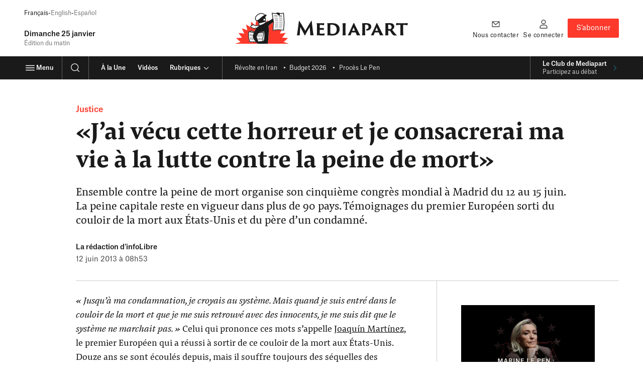

--- FILE ---
content_type: application/javascript
request_url: https://www.mediapart.fr/assets/build/default/front/nouvelle_formule/js/commons.23df507ff2f81a66.js
body_size: 42098
content:
(self.webpackChunk=self.webpackChunk||[]).push([[223],{751:(ge,ne,j)=>{"use strict";j.d(ne,{Ug:()=>V,ZX:()=>z,bA:()=>M,nf:()=>X,w8:()=>Y});var H=j(2720),se=j(9938);const V=J=>z(window.smarttagContext?.[J]),z=(J,R)=>{if(!(0,H.I)(J))if(J.startsWith("#")){const _=J.substring(1);return V(_)}else return J;return(0,H.I)(R)?null:V(R)},M=(J={},R,_=null)=>{let U=null;return!(0,H.I)(_)&&(0,se.Tn)(_)&&!(0,H.I)(U=_())?U:z(J[R],R)},Y=(J,R)=>(0,H.I)(J)?null:(0,se.Tn)(R)?R(J):J,X=(J,R,_,U="marking")=>z(J.dataset[`${U}${R.charAt(0).toUpperCase()+R.slice(1)}`]??_?.[R]??null,R)},1335:(ge,ne,j)=>{"use strict";j.d(ne,{A:()=>nt});var H=j(2461),se=j(3308),V=j(8152);class z{constructor(){this.name="mdpt_cc",this.domain=window.location.hostname,this.isDomainInt=/\d$/.test(this.domain),this.cookieDuration=3153e7,this.isDomainInt||(this.domain=this.domain.replace(/^\w+\./,"."))}exists(){return se.A.get(this.name)!==void 0}get(){return se.A.get(this.name)}set(s){se.A.set(this.name,JSON.stringify(s),{expires:new Date((0,V.WB)()+this.cookieDuration),domain:this.domain,path:"/",sameSite:"Strict",secure:!0})}}const M=z;class Y{constructor(){this.saveUrl=`${window.location.protocol}//${window.location.hostname}/cookie_consent`,this.declineUrl=`${window.location.protocol}//${window.location.hostname}/cookie_consent/deny`}save(s){if(window.fetch){if(!this.isLoggedUser())return s.disagreement.length>0?fetch(this.declineUrl,{cache:"no-cache",credentials:"include",body:JSON.stringify(s),method:"POST",headers:{"Content-Type":"application/json"}}):void 0;this._postData(s)}}isLoggedUser(){return!(!window.mediapart||!window.mediapart.user||!window.mediapart.user.uid)}_postData(s){fetch(this.saveUrl,{cache:"no-cache",credentials:"include",body:JSON.stringify(s),method:"POST",headers:{"Content-Type":"application/json"}}).then(function(a){a.ok||console.log(`HTTP error! status: ${a.status}`)}).catch(a=>{console.log(a)})}}const X=new Y;class J{constructor(s,a){this.key=s,this.params=a}beforeAgreement(){this.trackBeforeAgreement instanceof Function&&this.trackBeforeAgreement(this.params.script)}load(s){const a=this.isAuthorized(s.disagreement),e=this._alreadyLoaded();(e||!a)&&this.params.alwaysLoadScript!=1||(this.params?.script&&(this.params.script={...this.params.script,alreadyLoaded:e,authorized:a},this.manageScript(this.params.script)),this.params.tracking&&this.managePixel(this.params.tracking),this._isLoaded())}isAuthorized(s){return this.hasSpecificAuthorisation instanceof Function?this.hasSpecificAuthorisation(s):s.filter(e=>this.getCategories().includes(e)).length===0}addScript(s={}){let a=document.head;const e=document.createElement("script");return s.text!==void 0?(e.text=s.text,a=document.querySelector("body")):s.url!==void 0&&(e.async=!0,e.src=s.url),a.appendChild(e),e}createPixel(s,a,e){let m=`<img height="1" width="1" style="display:none" src="${s}"/>`;return a&&e&&(m=`<!-- ${a} -->${m}<!-- ${e} -->`),m}addPixel(s){document.body.insertAdjacentHTML("beforeend",s)}_alreadyLoaded(){return this._initLoaded(),window.cookieConsent.loaded.indexOf(this.key)!==-1}_isLoaded(){this._initLoaded(),window.cookieConsent.loaded.push(this.key)}_initLoaded(){window.cookieConsent.loaded||(window.cookieConsent.loaded=[])}}const R=J;class _ extends R{constructor(s){super("crazyegg",s)}getCategories(){return[H.A.visit]}manageScript(s){window.CE_READY=function(){CE2.set(1,s.userConnected),CE2.set(2,s.userStatus)},this.addScript({url:s.url})}}const U=_;class L extends R{constructor(s){super("facebookpixel",s),this.trackingEndpoint="https://www.facebook.com/tr"}getCategories(){return[H.A.ad]}getCustomData(s){return Object.keys(s).map(a=>`&cd[${a}]=${s[a]}`).join("")}managePixel({id:s,events:a}){Object.keys(a).forEach(e=>{const m=this.getCustomData(a[e]);this.addPixel(this.createPixel(`${this.trackingEndpoint}?id=${s}&ev=${e}${m}&noscript=1`))})}}const K=L;class ie extends R{constructor(s){super("nonli",s)}getCategories(){return[H.A.visit]}manageScript(s){const a=s.text;this.addScript({text:a})}}const B=ie;var N=j(5539);class F extends R{constructor(s){super("qiota",s)}getCategories(){return[H.A.content]}manageScript(s){const a=document.querySelector(".qiota_reserve"),e=document.querySelector(".qiota");if(!(!a||!e)&&(window.q_consent=s.authorized,window.q_logged=s.q_logged,window.q_ressource_uri=s.q_ressource_uri,window.q_subscribed=s.q_subscribed,window.q_token=s.q_token,!s.alreadyLoaded)){const m=this.addScript(s);m.addEventListener("error",()=>{window.smarttag&&window.smarttag.click.send(this.getSmarttagMarkingForQiotaLoadError(e))}),m.addEventListener("load",()=>{window.setupQiota(f=>{if(!f){window.smarttag&&window.smarttag.click.send(this.getSmarttagMarkingForQiotaSetupError(e));return}})})}}getSmarttagMarkingForQiotaLoadError(s){const a=N.A.getMarkingForDomElement(s);return a.name="erreur_chargement_script_qiota",a}getSmarttagMarkingForQiotaSetupError(s){const a=N.A.getMarkingForDomElement(s);return a.name="erreur_initialisation_qiota",a}}const Z=F;var Q=j(3923),te=j(8221);const re=(W,s,a="messages")=>{if(!(W in window.minimal_translations[a]))return W;const e=window.minimal_translations[a][W];return s!==null&&typeof s=="object"?de(e,s):e},de=(W,s)=>{for(const a in s){const e=new RegExp("%"+a+"%","g");if(!e.test(W))return;W=W.replace(e,s[a])}return W};var ce=j(2894),fe=j(6166),he=j(8050);class Pe{constructor(){const s=this.getSymfonyFlashBag();s&&(this.displayFlashMessages(s),this.removeFlashbagCookies(),this.handleScrollPosition(s))}getSymfonyFlashBag(){let s={};const a=te.get("flashes");a&&(s=JSON.parse(a));const e=new URLSearchParams(window.location.search);if(e.has("flash")&&e.has("message")){const m=re("content_locked",{message:decodeURIComponent(escape(window.atob(e.get("message"))))});s={...s,notice:[m]}}return s}handleScrollPosition(s){const a=document.getElementById("paywall-login-form");a&&s.error?a.scrollIntoView({behavior:"smooth",block:"center"}):(0,V.Cr)()}removeFlashbagCookies(){te.removeSpecific("flashes",{path:"/",domain:window.location.hostname.substring(window.location.hostname.indexOf("."))})}displayFlashMessages(s){for(const a in s)s[a].forEach(e=>{let m=a==="error",f=a;const A=new DOMParser().parseFromString(e,"text/html")?.querySelector('template[data-role="cta"]');let E=!1;A&&(E=A.content.querySelector("a, button")),f==="error"?f="warning":f==="notice"&&(f="info");let y=f==="warning"?he:f==="success"?fe:ce;(0,Q.m)({persistant:m,msg:e,cta:E,modifier:f,icon:y})})}}const Le=new Pe;var Se=j(9539);const xe=W=>{const s=[...document.querySelectorAll("[data-smarttag-publisher]")],a=[...document.querySelectorAll("[data-static-banner]")],e=[...document.querySelectorAll("[data-selligent-placeholder]")];(s.length>0||a.length>0||e.length>0)&&new Ae(W,s,a,e)};class Ae{constructor(s,a,e,m){if(this.tag=s,this.autopromoBanners=a,this.staticBanners=e,this.selligentPlaceholders=m,this.scrollObserver=this.initScrollObserver(),this.selligentDisabled()||this.selligentBannersAlreadyLoaded()){this.observeAllBanners();return}this.observeStaticBanners(),this.observeSelligentBanners()}selligentDisabled(){return Se.S.classList.contains("no-selligent")}selligentBannersAlreadyLoaded(){return Se.S.classList.contains("selligent")}initScrollObserver(){const s=(e,m)=>{e.forEach(f=>{if(f.isIntersecting){const{target:C}=f;this.initTagPublisher(C),m.unobserve(C)}})},a={threshold:.5};return new IntersectionObserver(s,a)}observeAllBanners(){this.autopromoBanners.length<1||this.autopromoBanners.forEach(s=>this.scrollObserver.observe(s))}observeStaticBanners(){this.staticBanners.length<1||this.staticBanners.forEach(s=>this.scrollObserver.observe(s))}observeSelligentBanners(){this.selligentPlaceholders.length<1||this.selligentPlaceholders.forEach(s=>{(0,V.o2)(s).then(([a,e])=>{const m=[...a.querySelectorAll("[data-smarttag-publisher]")];m.length&&m.forEach(f=>this.scrollObserver.observe(f)),this.selligentPlaceholders=this.selligentPlaceholders.filter(f=>f!==a),this.selligentPlaceholders.length||e.disconnect()})})}initTagPublisher(s){s.addEventListener("click",a=>this.sendClickTag(s,a)),this.sendImpressionTag(s)}sendClickTag(s,a){const e=N.A.getMarkingForCampaign(s);this.tag.publisher.send({elem:s,click:e,event:a})}sendImpressionTag(s){const a=N.A.getMarkingForCampaign(s);this.tag.publisher.send({impression:a})}}function we(){return"IntersectionObserver"in window&&"IntersectionObserverEntry"in window&&"intersectionRatio"in window.IntersectionObserverEntry.prototype}let Te=!1;function be(W){if(Te===!0||!we())return;const s={root:null,threshold:0},a=document.querySelector("#js-gateaux-secs");if(a===null)return;const e=a.querySelectorAll("button[aria-expanded][data-js-panel-switch]"),m=a.querySelector(".gateaux-secs__settings"),f="landing",C="settings";function c(){return m.hasAttribute("hidden")?f:C}function A(){function y(d){return{...{[f]:{impression:{campaignId:"[PRIVACY]",creation:"[votre_choix_pour_vos_donnees]"}},[C]:{impression:{campaignId:"[PRIVACY]",creation:"[parametres_de_confidentialite]"}}}[d]}}const h=new IntersectionObserver(function(d){for(const P of d){const{isIntersecting:i}=P;if(i){const p=y(c());W.publisher.send(p)}}h.unobserve(a)},s);h.observe(a)}new IntersectionObserver(function(y){for(const h of y){const{isIntersecting:d}=h;d&&A()}},s).observe(a),e.forEach(y=>{y.addEventListener("click",function(){A()})}),Te=!0}const Oe=null,ee=W=>{const s=document.querySelector("form[name='subscriptions'] #subscriptions_save");s!==null&&new ue(s,W)};class ue{constructor(s,a){this.submitButton=s,this.tag=a,this.initializeEvents()}initializeEvents(){this.submitButton.addEventListener("click",()=>this.sendAnalytics())}sendAnalytics(){this.tag.page.send(this.getMarking())}getMarking(){const s={name:"newsletter_abonne_confirmation",level2:6},a=N.A.getCustomVars(s);a.page={1:this.countSubcription,2:this.isSubscribe("#subscriptions_NL_ALERTE_0"),3:this.isSubscribe("#subscriptions_NL_QUOTIDIENNE_0"),4:this.isSubscribe("#subscriptions_NL_HEBDOMADAIRE_0"),5:this.isSubscribe("#subscriptions_NL_INVITATION_0"),6:this.isSubscribe("#subscriptions_NL_ENGLISH_0"),7:this.isSubscribe("#subscriptions_OPTIN_LIVE_PROG_0"),8:this.isSubscribe("#subscriptions_OPTIN_LIVE_LANCEMENT_0"),9:this.isSubscribe("#subscriptions_OPTIN_LIVE_REPLAY_0"),10:this.isSubscribe("#subscriptions_OPTIN_MEDIAPART_STATUS_0"),11:this.isSubscribe("#subscriptions_OPTIN_PARTNER_STATUS_0")};const e=N.A.getPage(s);return e.customVars=a,e.identifiedVisitor=N.A.getIdentifiedVisitor(),e}countSubcription(){let s=0;return document.querySelectorAll("form[name='subscriptions'] input[type='radio'][value='1']").forEach(function(a){a.checked&&s++}),s}isSubscribe(s){return document.querySelector(s).checked?"[oui]":"[non]"}}const me=(W,s,a=!1)=>{if(window.anonymPageHitSended!==!0)return new Ce(W,s,a)};class Ce{constructor(s,a,e){s.page.set(N.A.getPage(a)),s.customVars.set(N.A.getCustomVars(a)),s.identifiedVisitor.set(N.A.getIdentifiedVisitor()),window.smarttagInternalSearch!==void 0&&s.internalSearch.set(window.smarttagInternalSearch),s.dispatch(),window.anonymPageHitSended=e}}var oe=j(751),Ee=j(2720),Qe=j(7318);class Me{constructor(s){this.richMedia=s,this.previousState=null,this.previousVolume=null,this.mediaDuration=null,this.player=null,this.playerElement=null}setPlayer(s){this.player=s,this.playerElement=new Qe.Player(document.getElementById(s.getAttribute("id"))),this.playerElement.on("timeupdate",a=>{this.mediaDuration===null&&(this.mediaDuration=a.duration),this.playerElement.getMuted(e=>this.handleVolumeChange(e))}),this.playerElement.on("play",()=>this.handleEvent("play")),this.playerElement.on("pause",()=>this.handleEvent("pause")),this.playerElement.on("ended",()=>this.handleEvent("ended"))}handleEvent(s){if(this.previousState!==s){switch(s){case"play":this.tagEvent("play");break;case"pause":this.tagEvent("pause");break;case"ended":this.tagEvent("stop");break}this.previousState=s}}handleVolumeChange(s){this.previousVolume!==s&&(s?this.tagEvent("sound_off"):this.tagEvent("sound_on"),this.previousVolume=s)}tagEvent(s){this.richMedia.addAnalytics({mediaType:this.player.dataset.mediaType,mediaLevel2:this.player.dataset.mediaLevel2,playerId:parseInt(this.player.dataset.playerId),mediaLabel:this.player.dataset.mediaLabel,mediaTheme1:this.player.dataset.mediaTheme1,mediaTheme2:this.player.dataset.mediaTheme2,duration:this.mediaDuration,isEmbedded:!1,broadcastMode:"clip",refreshDuration:{0:5,1:15,5:30,10:60}}),this.richMedia.sendAnalytics({playerId:parseInt(this.player.dataset.playerId),action:s,mediaLabel:this.player.dataset.mediaLabel,mediaTheme1:this.player.dataset.mediaTheme1,mediaTheme2:this.player.dataset.mediaTheme2})}}const Ue=Me;var Ve=j(2708);class je{constructor(s){this.richMedia=s,this.previousState=null,this.previousVolume=null,this.mediaDuration=null,this.player=null,this.playerElement=null}setPlayer(s){this.player=s,this.playerElement=Ve(s.getAttribute("id")),this.playerElement.on("ready",a=>{this.mediaDuration=a.target.firstChild.duration}),this.playerElement.on("volumechange",a=>{this.handleVolumeChange(a)}),this.playerElement.on("play",()=>{this.handleEvent("play")}),this.playerElement.on("pause",()=>{this.handleEvent("pause")}),this.playerElement.on("ended",()=>{this.handleEvent("ended")})}handleEvent(s){if(this.previousState!==s){switch(s){case"play":this.tagEvent("play");break;case"pause":this.tagEvent("pause");break;case"ended":this.tagEvent("stop");break}this.previousState=s}}handleVolumeChange(){this.previousVolume!==this.player.muted&&(this.player.muted?this.tagEvent("sound_off"):this.tagEvent("sound_on"),this.previousVolume=this.player.muted)}tagEvent(s){this.richMedia.addAnalytics({mediaType:this.player.dataset.mediaType,mediaLevel2:this.player.dataset.mediaLevel2,playerId:parseInt(this.player.dataset.playerId),mediaLabel:this.player.dataset.mediaLabel,mediaTheme1:this.player.dataset.mediaTheme1,mediaTheme2:this.player.dataset.mediaTheme2,duration:this.mediaDuration,isEmbedded:!1,broadcastMode:"clip",refreshDuration:{0:5,1:15,5:30,10:60}}),this.richMedia.sendAnalytics({playerId:parseInt(this.player.dataset.playerId),action:s,mediaLabel:this.player.dataset.mediaLabel,mediaTheme1:this.player.dataset.mediaTheme1,mediaTheme2:this.player.dataset.mediaTheme2})}}const De=je;var Ne=j(8066);class Re{constructor(s){this.richMedia=s,this.previousState=null,this.previousVolume=null,this.mediaDuration=null,this.player=null,this.playerElement=null}setPlayer(s){this.player=s,this.playerElement=new Ne.A(s),this.playerElement.getDuration().then(a=>{this.mediaDuration=a}),this.playerElement.on("volumechange",a=>{this.handleVolumeChange(a)}),this.playerElement.on("play",()=>this.handleEvent("play")),this.playerElement.on("pause",()=>this.handleEvent("pause")),this.playerElement.on("ended",()=>this.handleEvent("ended"))}handleEvent(s){if(this.previousState!==s){switch(s){case"play":this.tagEvent("play");break;case"pause":this.tagEvent("pause");break;case"ended":this.tagEvent("stop");break}this.previousState=s}}handleVolumeChange(s){this.previousVolume!==s.volume&&(s.volume===0?this.tagEvent("sound_off"):s.volume===1&&this.tagEvent("sound_on"),this.previousVolume=s.volume)}tagEvent(s){this.richMedia.addAnalytics({mediaType:this.player.dataset.mediaType,mediaLevel2:this.player.dataset.mediaLevel2,playerId:parseInt(this.player.dataset.playerId),mediaLabel:this.player.dataset.mediaLabel,mediaTheme1:this.player.dataset.mediaTheme1,mediaTheme2:this.player.dataset.mediaTheme2,duration:this.mediaDuration,isEmbedded:!1,broadcastMode:"clip",refreshDuration:{0:5,1:15,5:30,10:60}}),this.richMedia.sendAnalytics({playerId:parseInt(this.player.dataset.playerId),action:s,mediaLabel:this.player.dataset.mediaLabel,mediaTheme1:this.player.dataset.mediaTheme1,mediaTheme2:this.player.dataset.mediaTheme2})}}const We=Re;var Fe=j(8924);class ke{constructor(s){console.info("YoutubeJs loaded !"),this.richMedia=s,this.previousState=null,this.mediaDuration=null,this.player=null,this.playerElement=null,this.interval=null}setPlayer(s){this.player=s,this.playerElement=new Fe(s.getAttribute("id")),this.playerElement.getDuration().then(a=>{this.mediaDuration=a}),this.playerElement.on("stateChange",a=>this.handleStatusChange(a))}handleStatusChange(s){this.previousState!==s.data&&(s.data===0?(this.tagEvent("stop"),clearInterval(this.interval)):s.data===1?this.tagEvent("play"):s.data===2&&(this.tagEvent("pause"),clearInterval(this.interval)),this.interval=setInterval(()=>{this.playerElement.isMuted().then(a=>{const e=a;this.previousMuteStatus!==e&&(e?this.tagEvent("sound_off"):this.tagEvent("sound_on"),this.previousMuteStatus=e)})},1e3),this.previousState=s.data)}tagEvent(s){this.richMedia.addAnalytics({mediaType:this.player.dataset.mediaType,mediaLevel2:this.player.dataset.mediaLevel2,playerId:parseInt(this.player.dataset.playerId),mediaLabel:this.player.dataset.mediaLabel,mediaTheme1:this.player.dataset.mediaTheme1,mediaTheme2:this.player.dataset.mediaTheme2,duration:this.mediaDuration,isEmbedded:!1,broadcastMode:"clip",refreshDuration:{0:5,1:15,5:30,10:60}}),this.richMedia.sendAnalytics({playerId:parseInt(this.player.dataset.playerId),action:s,mediaLabel:this.player.dataset.mediaLabel,mediaTheme1:this.player.dataset.mediaTheme1,mediaTheme2:this.player.dataset.mediaTheme2})}}const Ge=ke,qe=W=>{new Je(W)};class Je{constructor(s){this.tag=s;const a=document.getElementsByTagName("iframe"),e=document.getElementsByClassName("embedly-embed"),m=document.getElementsByClassName("video-js");for(const c of a)if(c.getAttribute("src")!==null&&c.classList.contains("embedly-embed")===!1){const A=c.getAttribute("src").indexOf("youtube.com")>-1||c.getAttribute("src").indexOf("youtu.be")>-1,E=c.getAttribute("src").indexOf("vimeo.com")>-1;if(A){let y=c.getAttribute("src");y+=(y.split("?")[1]?"&":"?")+"enablejsapi=1",c.setAttribute("src",y),c.classList.add("smarttag-player"),c.classList.add("smarttag-youtube-player"),c.setAttribute("data-media-type","video")}else E&&(c.classList.add("smarttag-player"),c.classList.add("smarttag-vimeo-player"),c.setAttribute("data-media-type","video"))}for(const c of e)c.classList.add("smarttag-player"),c.classList.add("smarttag-embedly-player"),c.setAttribute("data-media-type","video");for(const c of m)c.classList.add("smarttag-player"),c.classList.add("smarttag-videojs-player"),c.setAttribute("data-media-type","audio");let f=1;const C=document.getElementsByClassName("smarttag-player");for(const c of C)c.setAttribute("id","player_"+f),c.setAttribute("data-player-id",f),c.setAttribute("data-media-level2",(0,oe.Ug)("level2")),c.setAttribute("data-media-label",(0,oe.Ug)("chapter2")),c.setAttribute("data-media-theme1",(0,Ee.I)((0,oe.Ug)("multimediaType"))?(0,oe.Ug)("chapter1"):(0,oe.Ug)("multimediaType")),c.setAttribute("data-media-theme2",(0,Ee.I)((0,oe.Ug)("programTitle"))?(0,Ee.I)((0,oe.Ug)("authors"))?(0,oe.Ug)("articleType"):(0,oe.Ug)("authors"):(0,oe.Ug)("programTitle")),c.classList.contains("smarttag-embedly-player")?new Ue(this).setPlayer(c):c.classList.contains("smarttag-videojs-player")?new De(this).setPlayer(c):c.classList.contains("smarttag-vimeo-player")?new We(this).setPlayer(c):c.classList.contains("smarttag-youtube-player")&&new Ge(this).setPlayer(c),f++}addAnalytics(s){this.tag.richMedia.add(s)}sendAnalytics(s){this.tag.richMedia.send(s)}}const _e=W=>{const s=document.querySelector("form[name='registration']");s!==null&&new Xe(s,W)};class Xe{constructor(s,a){this.form=s,this.tag=a,this.initializeEvents()}initializeEvents(){this.form.addEventListener("submit",()=>this.sendAnalytics())}sendAnalytics(){this.tag.page.send(this.getMarking())}getMarking(){const s=document.querySelector("section[data-offer-group-slug]").getAttribute("data-offer-group-slug"),a=document.querySelector('input[name="registration[offer]"]:checked').getAttribute("data-offer-id"),e=document.querySelector('input[name="registration[payment]"]:checked').getAttribute("data-payment-method-slug"),m={name:"offre_selectionnee",chapter1:"abonnement",level2:5,subscriptionCategory:"abonnement",subscriptionType:"abonnement",subscriptionOffer:s,subscriptionOfferId:a,subscriptionPaymentMode:e},f=N.A.getPage(m);return f.customVars=N.A.getCustomVars(m),f.identifiedVisitor=N.A.getIdentifiedVisitor(),f}}const Be=W=>{const s=W.target.closest("[data-smarttag]");if(s===null)return;const a=window.smarttag;if(s.hasAttribute("data-smarttag-set-visitor-optin")&&a.privacy.setVisitorOptin(),s.hasAttribute("data-smarttag-set-visitor-mode"))try{const e=JSON.parse(s.getAttribute("data-smarttag-set-visitor-mode"));a.privacy.setVisitorMode(...e)}catch(e){console.error("SmartTag: Could not set visitor mode:",e)}if(!(s.hasAttribute("data-smarttag-wait-for-programmatically-click")&&!s.hasAttribute("data-smarttag-is-being-programmatically-clicked"))){if(s.hasAttribute("data-smarttag-is-being-programmatically-clicked")&&s.removeAttribute("data-smarttag-is-being-programmatically-clicked"),s.hasAttribute("data-smarttag-page-send")){a.page.send(N.A.getMarkingForPageSend(s));return}a.click.send(N.A.getMarkingForClickSend(s))}};class Ye extends R{constructor(s){super("smarttag",s),this.exempt=!0,this.hasSpecificAuthorisation=this.hasSpecificAuthorisation.bind(this),this.manageScript=this.manageScript.bind(this)}getCategories(){return[H.A.statistic]}hasSpecificAuthorisation(s){return this.exempt=s.includes(H.A.visit),!0}trackBeforeAgreement(s){if(window.smarttag===void 0)return;const a=window.smarttag;me(a,s,!0);const e=document.getElementById("js-gateaux-secs");e&&(e.addEventListener("click",function(c){Be(c),c.stopPropagation()}),be(a));const m=a.clientSideUserId.get();let f=window.location.hostname.split(".");f=f.slice(f.length-2).join("."),[...document.links].filter(c=>c.hostname.includes(f)).forEach(c=>c.addEventListener("click",A=>{A.preventDefault();const E=new URL(c.href),y=new URLSearchParams(E.search);y.set("userid",m),window.location.href=`${c.href}?${y}`}))}manageScript(s){if(window.smarttag===void 0)return;const a=window.smarttag;this.exempt?a.privacy.setVisitorMode("cnil","exempt"):a.privacy.setVisitorOptin();let e=new URLSearchParams(window.location.search);e.has("userid")&&(a.clientSideUserId.set(e.get("userid")),e.delete("userid"),e=[...e].length?`?${e}`:"",window.history.replaceState({},"",window.location.pathname+e)),a.clientSideUserId.store(),a.setProp("version_contenu",(0,oe.Ug)("contentVersion"),!0),me(a,s),xe(a),qe(a),ee(a),_e(a),be(a),document.body.addEventListener("click",Be)}}const Ze=Ye;class He{static createFromName(s,a){const m={crazyegg:U,facebookpixel:K,nonli:B,qiota:Z,smarttag:Ze}[s];return m?new m(a):!1}}const et=He;class tt{loadServices(s){let a=window.cookieConsent.services;s===!1&&(a=a.filter(e=>e.trackBeforeAgreement===!0)),a.forEach(e=>this.loadService(e,s))}loadService(s,a){if(!s.name||!s.params)return;const e=et.createFromName(s.name,s.params);if(e){if(a===!1){e.beforeAgreement();return}e.load(a)}}}const ze=new tt;class $e{constructor(){this.consentCookie=new M,this.disagreement=[],this.creation=(0,V.WB)(),this.update=(0,V.WB)(),this.categories=[H.A.ad,H.A.content,H.A.visit],this.setted=!1;const s=this.fromJson(this.consentCookie.get()||void 0);s&&(this.disagreement=s.disagreement,this.creation=s.creation,this.update=s.update,this.set())}isSet(){return this.setted}allowAll(){this.categories.forEach(s=>this.allow(s)),this.set()}denyAll(){this.categories.forEach(s=>this.deny(s)),this.set()}set(){this.setted=!0}allow(s){this._setAgreementFor(s)}deny(s){this._setAgreementFor(s,!1)}getCategories(){return this.categories}_setAgreementFor(s,a=!0){this._checkCategory(s),a?this.disagreement=this.disagreement.filter(e=>e!==s):(this.disagreement.push(s),this.disagreement=[...new Set(this.disagreement)]),this.update=(0,V.WB)(),this.consentCookie.set(this.toJson())}getAgreementFor(s){return this._checkCategory(s),this.disagreement.indexOf(s)===-1}_checkCategory(s){if(this.categories.indexOf(s)===-1)throw`${s} is not a known category`}beforeConsent(){ze.loadServices(!1)}apply(){ze.loadServices(this)}save(){X.save(this.toJson())}toJson(){return{disagreement:this.disagreement,creation:this.creation,update:this.update}}fromJson(s){if(s!==void 0)return JSON.parse(s)}}const nt=new $e},1500:(ge,ne,j)=>{"use strict";j.d(ne,{A:()=>H});const H=()=>{document.querySelectorAll("[data-js=home-archives-search]").forEach(V=>{const z=V.dataset&&V.dataset.errorMessages?JSON.parse(V.dataset.errorMessages):!1,M=V.querySelector(".home-archives__feedback"),Y=V.querySelector("input"),X=V.querySelector("button"),J=document.createElement("b");J.classList.add("spinner"),X.prepend(J);function R(){Y.removeAttribute("disabled"),X.removeAttribute("disabled"),V.classList.remove("_pending")}function _(){Y.setAttribute("disabled",""),X.setAttribute("disabled","")}function U(){M.innerText="\xA0",M.classList.remove("_active"),M.classList.contains("_set")&&M.classList.add("_reset")}Y.addEventListener("change",function(){U()}),V.addEventListener("submit",function(L){L.preventDefault();const K=V.getAttribute("action"),ie=Y.value;function B(N){z[N]&&(M.innerText=z[N],M.classList.remove("_reset"),M.classList.add("_active","_set")),R()}if(U(),_(),!/^\d{4}-\d{2}-\d{2}$/.test(ie))B("format");else{const[N,F,Z]=ie.split("-"),Q=`${Z}${F}${N.slice(-2)}`,te=K.replace(/(\d{6})$/,Q);V.classList.add("_pending"),fetch(te,{credentials:"include"}).then(re=>{if(!re.ok)throw new Error("Network response was not OK");return document.onvisibilitychange=()=>{document.visibilityState==="hidden"&&R()},window.onpagehide=()=>{R()},document.location=te}).catch(()=>{B("unavailable")})}})})}},2461:(ge,ne,j)=>{"use strict";j.d(ne,{A:()=>H});const H={ad:"ad",content:"content",visit:"visit"}},2720:(ge,ne,j)=>{"use strict";j.d(ne,{I:()=>se});const H=V=>{if(!(window.cookieConsent===void 0||!Array.isArray(window.cookieConsent.services)))return window.cookieConsent.services.find(z=>z.name===V)},se=V=>V===void 0||V===""||V===null},3025:()=>{},5539:(ge,ne,j)=>{"use strict";j.d(ne,{A:()=>ie});var H=j(1335),se=j(2461),V=j(3308);function z(B=0){return parseInt(B,10)}function M(B=""){return`[${B}]`}function Y(B=0){return parseInt(B,10)}function X(B=0){return parseInt(B,10)}function J(B=""){return`[${B.toLowerCase()}]`}const R={1:{markingKey:"status",serializeMethod:M},2:{markingKey:"locale",serializeMethod:M},3:{markingKey:"thematic",serializeMethod:M},4:{markingKey:"contentType",serializeMethod:M},5:{markingKey:"rubriqueTitle",serializeMethod:M},6:{markingKey:"programTitle",serializeMethod:M},7:{markingKey:"authors",serializeMethod:M},8:{markingKey:"date",serializeMethod:M},9:{markingKey:"mpDeploy",serializeMethod:M,getOverrideValue:function(){const B=V.A.get("MPDEPLOY");return B||-1}},10:{markingKey:"themeTitle",serializeMethod:M},11:{markingKey:"serieTitle",serializeMethod:M},12:{markingKey:"subscriptionCategory",serializeMethod:M},13:{markingKey:"subscriptionType",serializeMethod:M},14:{markingKey:"subscriptionOffer",serializeMethod:M},15:{markingKey:"subscriptionPaymentMode",serializeMethod:M},16:{markingKey:"dossierTitle",serializeMethod:M},17:{markingKey:"pageContact",serializeMethod:M},18:{markingKey:"subscriptionOfferId",serializeMethod:z},19:{markingKey:"nodeId",serializeMethod:M},21:{markingKey:"privacySetting",serializeMethod:M,getOverrideValue:function(){if(H.A.isSet())return[{key:"needed",value:"1"},{key:"statistic",value:H.A.getAgreementFor(se.A.visit)===!0?"1":"0"},{key:"customising",value:"0"},{key:"retargetting",value:H.A.getAgreementFor(se.A.ad)===!0?"1":"0"},{key:"content",value:H.A.getAgreementFor(se.A.content)===!0?"1":"0"}].map(({key:N,value:F})=>`${N}=${F}`).join("||")}},22:{markingKey:"contentVersion",serializeMethod:M}};var _=j(751),U=j(2720);function L(B={}){const N=(0,_.ZX)(B.chapter1,"chapter1"),F=(0,_.ZX)(B.chapter2,"chapter2"),Z=(0,_.ZX)(B.name,"name");return[N,F,Z].filter(te=>!(0,U.I)(te)).join("::")}class K{static getPage(N={}){const F={};for(const Z of["name","chapter1","chapter2","chapter3","level2"]){const Q=(0,_.bA)(N,Z);(0,U.I)(Q)||(F[Z]=Q)}return F}static getCustomVars(N={}){const F={};for(const Q in R){const te=R[Q],{markingKey:re,getOverrideValue:de,serializeMethod:ce}=te,fe=(0,_.w8)((0,_.bA)(N,re,de),ce);(0,U.I)(fe)||(F[Q]=fe)}const Z=window.smarttagPageCustomVars??null;return{site:F,page:Z}}static getIdentifiedVisitor(){const N={};window?.mediapart?.user?.uid!==void 0&&(N.id=window.mediapart.user.uid);const F=(0,_.ZX)(null,"userCategory");return(0,U.I)(F)||(N.category=F),N}static getMarkingForDomElement(N){const F={elem:N},Z={type:"action",level2:"9"};for(const Q of["name","type","level2","chapter1","chapter2","chapter3"]){const te=(0,_.nf)(N,Q,Z,"smarttag");(0,U.I)(te)||(F[Q]=te)}return F}static getMarkingForClickSend(N){return K.getMarkingForDomElement(N)}static getMarkingForPageSend(N){const F=K.getMarkingForDomElement(N);return F.identifiedVisitor=K.getIdentifiedVisitor(),F.customVars=K.getCustomVars(),F}static getMarkingForCampaign(N){const F={format:M(`${N.clientWidth}x${N.clientHeight}`)},Z={};for(const Q of["campaignId","creation","variant","generalPlacement","detailedPlacement"]){const te=(0,_.nf)(N,Q,Z,"smarttag");(0,U.I)(te)||(F[Q]=M(te))}return(0,U.I)(F.url)&&(F.url=L(F)),F}}const ie=K},5972:(ge,ne,j)=>{"use strict";j.d(ne,{A:()=>H});const H=()=>{document.querySelectorAll("[data-js-teasers-carrousel]:not(._set)").forEach(V=>{const z=V.querySelector(".block__content"),M=V.querySelector('[data-template="carrouselNav"]');if(!z||!M)return;z.setAttribute("tabindex",-1);const Y=V.classList.contains("_separated-teasers"),X=z.querySelectorAll(".teaser"),J=M.dataset.minimumItems?parseInt(M.dataset.minimumItems,10):4,R=M.dataset.navPosition;if(!X.length||X.length<J)return;X.length===J&&V.classList.add("_no-nav@lg");const _=M.content.querySelector(".carrousel-nav._bullets"),U=_?_.cloneNode(!0):!1,L=U?U.querySelector(".carrousel-set-indicator"):!1,K=Y?parseFloat(getComputedStyle(z).gridColumnGap)*2+1:parseFloat(getComputedStyle(z).gridColumnGap),ie=()=>(X[0].getBoundingClientRect().width||X[0].querySelector(".teaser__title")?.getBoundingClientRect().width||0)+K,B=()=>z.getBoundingClientRect().width+K-parseInt(getComputedStyle(z).paddingLeft,10)-parseInt(getComputedStyle(z).paddingRight,10),N=()=>X.length*ie()-K;let F;const Z=function(){clearTimeout(F),F=setTimeout(Q,66)},Q=()=>{const ee=z.querySelector("._intersecting");ee?.querySelector("a")&&ee.querySelector("a").focus({preventScroll:!0}),z.removeEventListener("scroll",Z,!1)},te=ee=>{z.addEventListener("scroll",Z,!1),z.scrollBy({left:ee*B(),top:0,behavior:"smooth"})},re=ee=>{ee.classList.add("_intersecting"),ee.removeAttribute("aria-hidden"),ee.querySelector("a").removeAttribute("tabindex")},de=ee=>{ee.classList.remove("_intersecting"),ee.setAttribute("aria-hidden",!0),ee.querySelector("a").setAttribute("tabindex",-1)},ce={root:z,rootMargin:"-10px",threshold:0},fe=ee=>{ee.forEach(ue=>{const me=ue.target.closest(".teaser");ue.intersectionRatio>0?re(me):de(me)})},he=new IntersectionObserver(fe,ce);X.forEach(ee=>{const ue=ee.querySelector("a");he.observe(ue)});const Pe=ee=>{const ue=Math.round(B()/ie()),me=Math.ceil(X.length/ue);let Ce=Math.floor(z.scrollLeft/ie())+1;ee===-1?Ce=1:ee===1&&(Ce=X.length);let oe=Math.floor(Ce/ue+1);oe>me&&(oe=me),U&&(L.innerHTML=`${L.dataset.labelSet} ${oe} ${L.dataset.labelOf} ${me}`),me===1?V.classList.add("_monoset"):V.classList.remove("_monoset"),V.style.setProperty("--teasers-carrousel-count",`${me}`),V.style.setProperty("--teasers-carrousel-current-set",`${oe}`)},Le=()=>{const ee=R==="default"?ie()/2:0;let ue=0;z.scrollLeft>ee?Ae.enable():(Ae.disable(),ue=-1),z.scrollLeft<N()-B()-ee?Te.enable():(Te.disable(),ue=1),Pe(ue)},Se=(ee,ue)=>{ee.enable=()=>{ee.classList.add("_visible"),ee.removeAttribute("aria-hidden"),ee.removeAttribute("disabled")},ee.disable=()=>{ee.classList.remove("_visible"),ee.setAttribute("aria-hidden",!0),ee.setAttribute("disabled",!0)},ee.addEventListener("click",function(me){me.preventDefault(),te(ue==="previous"?-1:1)})},xe=M.content.querySelector(".carrousel-nav._previous").cloneNode(!0),Ae=xe.querySelector("button");Se(Ae,"previous"),V.prepend(xe),U&&(Pe(0),V.append(U));const we=M.content.querySelector(".carrousel-nav._next").cloneNode(!0),Te=we.querySelector("button");Se(Te,"next"),V.append(we);let be;const Oe=function(){clearTimeout(be),be=setTimeout(Le,66)};z.addEventListener("scroll",Oe,!1),Le(),V.classList.add("_set")})}},6510:(ge,ne,j)=>{"use strict";j.d(ne,{A:()=>H});const H=()=>{document.querySelectorAll(".accordion:not(._set)").forEach(V=>{let z=V.dataset.jsAccordion;try{z=JSON.parse(z)}catch{z=!1}const M=z&&typeof z.multiple=="boolean"?z.multiple:!1,Y="--feedback";let X=!1;const J=function(_,U){const L=_.closest(".accordion__panel"),K=L.querySelector(".accordion__panel__content");if(U)L.classList.remove("_expanded"),K.classList.add("_expandable"),K.setAttribute("hidden","");else if(K.removeAttribute("hidden"),L.classList.add("_expanded"),X&&L.id){const ie=`${L.id}${Y}`,B=document.getElementById(ie);B&&B.scrollIntoView({block:"start"})}_.setAttribute("aria-expanded",String(!U))};if(V.closePanels=function(){[...V.querySelectorAll(".accordion__panel__trigger")].forEach(_=>{J(_,!0)})},V.init=function(){V.panels=V.querySelectorAll(".accordion__panel"),V.triggers=[...V.querySelectorAll(".accordion__panel__trigger")],V.panels.forEach(_=>{if(_.id&&!_.classList.contains("_set")){const U=_.querySelector(".accordion__panel__trigger"),L=_.querySelector(".accordion__panel__content");U.getAttribute("id")||U.setAttribute("id",`${_.id}__panelTrigger`),L.getAttribute("id")||L.setAttribute("id",`${_.id}__panelContent`),U.setAttribute("aria-controls",L.id),L.setAttribute("role","region"),L.setAttribute("aria-labelledby",U.id),L.addEventListener("animationend",function(){L.classList.remove("_expandable")}),_.classList.add("_set")}}),V.triggers.forEach(_=>{if(!_.classList.contains("_set")){J(_,!_.closest(".accordion__panel").classList.contains("_expanded"));const U=V.querySelector(".panels");_.addEventListener("click",function(L){L.preventDefault();const K=_.getAttribute("aria-expanded")==="true";M||V.closePanels(),J(_,K),U&&typeof U.layout=="function"&&U.layout()}),_.classList.add("_set")}})},V.init(),!V.panels||V.triggers.length<1)return;let R=document.location.hash||!1;if(R&&R.indexOf(Y)&&(X=!0,R=R.split(Y)[0]),R&&V.querySelector(R)){const U=V.querySelector(R).closest(".accordion__panel").querySelector(".accordion__panel__trigger");J(U,!1)}V.addEventListener("keydown",function(_){const U=_.target,L=event.which.toString(),K=_.ctrlKey&&L.match(/33|34/);if(U.classList.contains("accordion__panel__trigger")){if(L.match(/38|40/)||K){const ie=V.triggers.indexOf(U),B=L.match(/34|40/)?1:-1,N=V.triggers.length,F=(ie+N+B)%N;V.triggers[F].focus(),_.preventDefault()}else if(L.match(/35|36/)){switch(L){case"36":V.triggers[0].focus();break;case"35":V.triggers[V.triggers.length-1].focus();break}_.preventDefault()}}}),V.classList.add("_set")})}},8070:(ge,ne,j)=>{"use strict";j.d(ne,{A:()=>V});class H extends HTMLElement{constructor(){if(super(),!navigator.clipboard?.writeText&&!navigator.canShare)return;const M=this.querySelector("template[data-intent='share']"),Y=this.querySelector("template[data-intent='link']"),X=this.hasAttribute("uri")?this.getAttribute("uri"):!1,J=document.createElement("ul");this.append(J);function R(_,U){window.setTimeout(()=>{_.classList.remove("_displayed")},U)}if(navigator.clipboard?.writeText&&Y){const _=X||document.URL,U=document.createElement("li");U.classList.add("_link");const L=Y.content.querySelector("button");U.append(L);const K=Y.content.querySelector("p"),ie=K.innerText;let B=K.getAttribute("data-delay"),N=B?parseInt(B,10):3e3;const F=document.createElement("p");F.setAttribute("role","status"),F.setAttribute("aria-live","polite"),F.setAttribute("aria-relevant","additions"),U.append(F),J.append(U),L.addEventListener("click",Z=>{Z.preventDefault();let Q=L.getBoundingClientRect(),te=Q.x+Math.round(Q.width/2),re=document.documentElement.clientWidth;navigator.clipboard.writeText(_),F.innerText=ie,F.removeAttribute("class");let de=F.getBoundingClientRect().width,ce=te-de/2<=0?"left":re<te+de/2?"right":"center";F.classList.add(`_position:${ce}`),window.setTimeout(()=>{F.classList.add("_displayed")},100),R(F,N)}),document.addEventListener("keyup",Z=>{Z.keyCode===27&&R(F,0)})}if(navigator.canShare&&M){this.setAttribute("native","");const _=X||document.URL;let U,L,K;if(X)K={url:_};else{const N=document.querySelector("title, h1"),F=document.querySelector('meta[name="og:description"],meta[name="description"]');U=N?N.innerText:"",L=F?F.getAttribute("content"):"",K={title:U,text:L,url:_}}const ie=document.createElement("li");ie.classList.add("_native");const B=M.content.querySelector("button");ie.append(B),J.append(ie),B.addEventListener("click",async N=>{N.preventDefault();try{await navigator.share(K)}catch{}})}M?.remove(),Y?.remove(),this.setAttribute("set","")}}const se=()=>{"customElements"in window&&customElements.get("sharing-tools")===void 0&&customElements.define("sharing-tools",H)};function V(){se()}},8152:(ge,ne,j)=>{"use strict";j.d(ne,{Cr:()=>X,KO:()=>z,Sn:()=>K,VV:()=>V,WB:()=>se,ey:()=>M,g_:()=>J,k0:()=>R,lV:()=>ie,o2:()=>_,v5:()=>Y});var H=j(9539);const se=()=>new Date().getTime(),V=()=>`${window.innerWidth-H.S.clientWidth}px`,z=()=>`${Math.max(H.S.clientHeight,window.innerHeight||0)}px`,M=()=>H.S.classList.add("no-scroll"),Y=()=>H.S.classList.remove("no-scroll"),X=()=>window.scrollTo(0,0),J=()=>parseInt(navigator.msDoNotTrack||window.doNotTrack||navigator.doNotTrack,10)===1||window.mediapart?.disableTracking===1,R=(B,N=!1,F="")=>{if(B)return new Promise((Z,Q)=>{const te=document.head,re=document.createElement("script"),de=()=>{re.removeEventListener("load",de),re.removeEventListener("error",ce),Z(re)},ce=()=>{re.removeEventListener("load",de),re.removeEventListener("error",ce),Q(new Error(`Failed to load script from ${B}`))};re.addEventListener("load",de),re.addEventListener("error",ce),re.charset="utf-8",re.src=B,re.async=N,F!==""&&(window[F]=re),te.appendChild(re)})},_=B=>new Promise(N=>{const F={childList:!0},Z=(te,re)=>{N([B,re])},Q=new MutationObserver(Z);setTimeout(()=>N([B,Q]),5e3),Q.observe(B,F)}),U=B=>{const N=new FormData(B);return new URLSearchParams(N).toString()},L=(B,N=!1)=>{const F=document.createElement("DIV");F.innerHTML=B;const Z=F.firstChild;return Z.classList.add("icon"),N&&typeof N=="string"&&Z.classList.add(N),Z.setAttribute("aria-hidden",!0),Z.setAttribute("focusable",!1),Z},K=(B,N)=>{const F=B.classList;if(!F.contains("icon"))throw new Error('svg icon must have an "icon" class');F.remove("icon");const Z=F.value,Q=L(N,Z);B.parentNode.replaceChild(Q,B)},ie=(B,N={})=>{const F=window?.mediapart?.routeConfig?.[B];if(!F)throw new Error(`The ${B} route config does not exist`);const Z=F.requirements||{};let Q=F.path;for(let te in Z){const re=Z[te],de=new RegExp(re),ce=N[te];if(!ce)throw new Error(`Invalid argument: ${te} is missing`);if(!de.test(ce))throw new Error(`Invalid argument: { ${te}: ${ce} } doesn't match the required pattern ${re}.`)}return Object.keys(N).forEach(te=>{const re=new RegExp(`{${te}}`,"g");Q=Q.replace(re,N[te])}),Q}},8369:(ge,ne,j)=>{"use strict";j.d(ne,{A:()=>W});var H=j(6870),se=j(9161);se.polyfill();const V=()=>{document.documentElement.classList.add("_loaded")};var z=j(489);(function(){var s={},a={site:599064,log:"",logSSL:"",domain:"xiti.com",collectDomain:"logc406.xiti.com",collectDomainSSL:"logs1406.xiti.com",userIdOrigin:"server",pixelPath:"/hit.xiti",disableCookie:!1,disableStorage:!1,cookieSecure:!0,cookieDomain:".mediapart.fr",preview:!1,plgs:["Campaigns","Clicks","ClientSideUserId","ContextVariables","Page","InternalSearch","Events","OnSiteAds","Privacy","IdentifiedVisitor"],lazyLoadingPath:"",documentLevel:"document",redirect:!1,activateCallbacks:!0,medium:"",ignoreEmptyChapterValue:!0,base64Storage:!1,sendHitWhenOptOut:!0,forceHttp:!1,requestMethod:"GET",maxHitSize:2e3,urlPropertyAuto:!0,urlPropertyQueryString:!0,sameSiteStrict:!1};(function(h){h.ATInternet=h.ATInternet||{},h.ATInternet.Tracker=h.ATInternet.Tracker||{},h.ATInternet.Tracker.Plugins=h.ATInternet.Tracker.Plugins||{}})(window);var e=function(){function h(n){var o=typeof n;if(o!=="object"||n===null)return o==="string"&&(n='"'+n+'"'),String(n);var t,l,u=[],b=n.constructor===Array;for(t in n)n.hasOwnProperty(t)&&(l=n[t],o=typeof l,o!=="function"&&o!=="undefined"&&(o==="string"?l='"'+l.replace(/[^\\]"/g,'\\"')+'"':o==="object"&&l!==null&&(l=h(l)),u.push((b?"":'"'+t+'":')+String(l))));return(b?"[":"{")+String(u)+(b?"]":"}")}function d(n){return n===null?"":(n+"").replace(r,"")}function P(n){var o,t=null;return(n=d(n+""))&&!d(n.replace(p,function(l,u,b,v){return o&&u&&(t=0),t===0?l:(o=b||u,t+=!v-!b,"")}))?Function("return "+n)():null}var i=this,p=/(,)|(\[|{)|(}|])|"(?:[^"\\\r\n]|\\["\\\/bfnrt]|\\u[\da-fA-F]{4})*"\s*:?|true|false|null|-?(?!0\d)\d+(?:\.\d+|)(?:[eE][+-]?\d+|)/g,r=RegExp("^[\\x20\\t\\r\\n\\f]+|((?:^|[^\\\\])(?:\\\\.)*)[\\x20\\t\\r\\n\\f]+$","g");i.isLocalStorageAvailable=function(){try{var n=localStorage;return n.setItem("__storage_test__","__storage_test__"),n.removeItem("__storage_test__"),!0}catch{return!1}},i.isBeaconMethodAvailable=function(){return window.navigator&&typeof window.navigator.sendBeacon=="function"},i.Base64={_keyStr:"ABCDEFGHIJKLMNOPQRSTUVWXYZabcdefghijklmnopqrstuvwxyz0123456789+/=",encode:function(n){var o="",t,l,u,b,v,k,O=0;for(n=i.Base64._utf8_encode(n);O<n.length;)t=n.charCodeAt(O++),l=n.charCodeAt(O++),u=n.charCodeAt(O++),b=t>>2,t=(t&3)<<4|l>>4,v=(l&15)<<2|u>>6,k=u&63,isNaN(l)?v=k=64:isNaN(u)&&(k=64),o=o+this._keyStr.charAt(b)+this._keyStr.charAt(t)+this._keyStr.charAt(v)+this._keyStr.charAt(k);return o},decode:function(n){var o="",t,l,u,b,v,k=0;for(n=n.replace(/[^A-Za-z0-9\+\/\=]/g,"");k<n.length;)t=this._keyStr.indexOf(n.charAt(k++)),l=this._keyStr.indexOf(n.charAt(k++)),b=this._keyStr.indexOf(n.charAt(k++)),v=this._keyStr.indexOf(n.charAt(k++)),t=t<<2|l>>4,l=(l&15)<<4|b>>2,u=(b&3)<<6|v,o+=String.fromCharCode(t),b!=64&&(o+=String.fromCharCode(l)),v!=64&&(o+=String.fromCharCode(u));return o=i.Base64._utf8_decode(o)},_utf8_encode:function(n){n=n.replace(/\r\n/g,`
`);for(var o="",t=0;t<n.length;t++){var l=n.charCodeAt(t);128>l?o+=String.fromCharCode(l):(127<l&&2048>l?o+=String.fromCharCode(l>>6|192):(o+=String.fromCharCode(l>>12|224),o+=String.fromCharCode(l>>6&63|128)),o+=String.fromCharCode(l&63|128))}return o},_utf8_decode:function(n){for(var o="",t=0,l,u,b;t<n.length;)l=n.charCodeAt(t),128>l?(o+=String.fromCharCode(l),t++):191<l&&224>l?(u=n.charCodeAt(t+1),o+=String.fromCharCode((l&31)<<6|u&63),t+=2):(u=n.charCodeAt(t+1),b=n.charCodeAt(t+2),o+=String.fromCharCode((l&15)<<12|(u&63)<<6|b&63),t+=3);return o}},i.loadScript=function(n,o){var t;o=o||function(){},t=document.createElement("script"),t.type="text/javascript",t.src=n.url,t.async=!1,t.defer=!1,t.onload=t.onreadystatechange=function(u){u=u||window.event,(u.type==="load"||/loaded|complete/.test(t.readyState)&&(!document.documentMode||9>document.documentMode))&&(t.onload=t.onreadystatechange=t.onerror=null,o(null,u))},t.onerror=function(u){t.onload=t.onreadystatechange=t.onerror=null,o({msg:"script not loaded",event:u})};var l=document.head||document.getElementsByTagName("head")[0];l.insertBefore(t,l.lastChild)},i.cloneSimpleObject=function(n,o){if(typeof n!="object"||n===null||n instanceof Date)return n;var t=new n.constructor,l;for(l in n)n.hasOwnProperty(l)&&(l===void 0||o&&n[l]===void 0||(t[l]=i.cloneSimpleObject(n[l])));return t},i.isEmptyObject=function(n){for(var o in n)if(n.hasOwnProperty(o))return!1;return!0},i.isObject=function(n){return n!==null&&typeof n=="object"&&!(n instanceof Array)},i.ATVALUE="_ATVALUE",i.ATPREFIX="_ATPREFIX",i.object2Flatten=function(n,o,t,l,u){var b={},v="",k="",O=[],x="",I=0,g;for(g in n)if(n.hasOwnProperty(g))if(b=i.splitProtocolAndKey(g,u),v=b.prefix||l||"",k=(o?o+"_":"")+b.key,i.isObject(n[g]))i.object2Flatten(n[g],k,t,v,u);else{for(O=k.split("_"),x="",I=0;I<O.length;I++)b=i.splitProtocolAndKey(O[I],u),v=b.prefix||v,x+=b.key+(I<O.length-1?"_":"");k=x||k,t[k]=t[k]||{},t[k][i.ATVALUE]=n[g],t[k][i.ATPREFIX]=v}},i.flatten2Object=function(n,o,t){o=o.split("_");var l,u;for(u=0;u<o.length-1;u++)l=o[u],n[l]||(n[l]={}),n=n[l];if(n.hasOwnProperty(i.ATVALUE)){l=n[i.ATVALUE];var b=n[i.ATPREFIX];delete n[i.ATVALUE],delete n[i.ATPREFIX],n.$={},n.$[i.ATVALUE]=l,n.$[i.ATPREFIX]=b}t=i.cloneSimpleObject(t),n[o[u]]?n[o[u]].$=t:n[o[u]]=t},i.getFormattedObject=function(n){var o={},t,l;for(l in n)n.hasOwnProperty(l)&&(n[l].hasOwnProperty(i.ATVALUE)?(t=n[l][i.ATPREFIX]?n[l][i.ATPREFIX]+":"+l:l,o[t]=n[l][i.ATVALUE]):o[l]=i.getFormattedObject(n[l]));return o},i.completeFstLevelObj=function(n,o,t){if(n){if(o)for(var l in o)!o.hasOwnProperty(l)||n[l]&&!t||(n[l]=o[l])}else n=o;return n},i.getObjectKeys=function(n){var o=[],t;for(t in n)n.hasOwnProperty(t)&&o.push(t);return o},i.objectToLowercase=function(n){var o={},t;for(t in n)n.hasOwnProperty(t)&&(i.isObject(n[t])?o[t.toLowerCase()]=i.objectToLowercase(n[t]):o[t.toLowerCase()]=n[t]);return o},i.splitProtocolAndKey=function(n,o){var t,l;return 2>n.length||n[1]!==":"?(t="",l=n):4>n.length||n[3]!==":"?(t=n.substring(0,1),l=n.substring(2,n.length)):(t=n.substring(0,3),l=n.substring(4,n.length)),o&&(t=t.toLowerCase(),l=l.toLowerCase()),{prefix:t,key:l}},i.jsonSerialize=function(n){try{return typeof JSON<"u"&&JSON.stringify?JSON.stringify(n):h(n)}catch{return null}},i.jsonParse=function(n){try{return typeof JSON<"u"&&JSON.parse?JSON.parse(n+""):P(n)}catch{return null}},i.trim=function(n){try{return String.prototype.trim?n.trim():n.replace(/^[\s\uFEFF\xA0]+|[\s\uFEFF\xA0]+$/g,"")}catch{return n}},i.arrayIndexOf=function(n,o){if(Array.prototype.indexOf){var t=-1;return typeof n.indexOf(o)<"u"&&(t=n.indexOf(o)),t}return function(l){if(this==null)throw new TypeError;var u=Object(this),b=u.length>>>0;if(b===0)return-1;var v=0;if(1<arguments.length&&(v=Number(arguments[1]),v!=v?v=0:v!=0&&v!=1/0&&v!=-1/0&&(v=(0<v||-1)*Math.floor(Math.abs(v)))),v>=b)return-1;for(v=0<=v?v:Math.max(b-Math.abs(v),0);v<b;v++)if(v in u&&u[v]===l)return v;return-1}.apply(n,[o])},i.uuid=function(){function n(l){var u=Math.random();try{t&&(u=o.getRandomValues(new Uint32Array(1))[0]/Math.pow(2,32))}catch{}return Math.floor((9*u+1)*Math.pow(10,l-1))}var o=window.crypto||window.msCrypto,t=o!==null&&typeof o=="object";return{v4:function(){try{if(t)return("10000000-1000-4000-8000"+-1e11).replace(/[018]/g,function(l){return(l^o.getRandomValues(new Uint32Array(1))[0]&15>>l/4).toString(16)})}catch{}return"xxxxxxxx-xxxx-4xxx-yxxx-xxxxxxxxxxxx".replace(/[xy]/g,function(l){var u=16*Math.random()|0;return(l==="x"?u:u&3|8).toString(16)})},num:function(l){var u=new Date,b=function(v){return v-=100*Math.floor(v/100),10>v?"0"+v:String(v)};return b(u.getHours())+""+b(u.getMinutes())+b(u.getSeconds())+n(l-6)}}},i.isPreview=function(){return window.navigator&&window.navigator.loadPurpose==="preview"},i.isPrerender=function(n){var o,t=!1,l=["webkit","ms"];if(document.visibilityState==="prerender")o="visibilitychange";else for(var u=0;u<l.length;u++)document[l[u]+"VisibilityState"]==="prerender"&&(o=l[u]+"visibilitychange");if(typeof o<"u"){var b=function(v){n(v),i.removeEvtListener(document,o,b)};i.addEvtListener(document,o,b),t=!0}return t},i.addEvtListener=function(n,o,t){n.addEventListener?n.addEventListener(o,t,!1):n.attachEvent&&n.attachEvent("on"+o,t)},i.removeEvtListener=function(n,o,t){n.removeEventListener?n.removeEventListener(o,t,!1):n.detachEvent&&n.detachEvent("on"+o,t)},i.hashcode=function(n){var o=0;if(n.length===0)return o;for(var t=0;t<n.length;t++)var l=n.charCodeAt(t),o=(o<<5)-o+l,o=o|0;return o},i.setLocation=function(n){var o=n.location;n=window[n.target]||window,o&&(n.location.href=o)},i.dispatchCallbackEvent=function(n){var o;if(typeof window.Event=="function")o=new Event("ATCallbackEvent");else try{o=document.createEvent("Event"),o.initEvent&&o.initEvent("ATCallbackEvent",!0,!0)}catch{}o&&typeof document.dispatchEvent=="function"&&(o.name=n,document.dispatchEvent(o))},i.addCallbackEvent=function(n){i.addEvtListener(document,"ATCallbackEvent",n)},i.removeCallbackEvent=function(n){i.removeEvent("ATCallbackEvent",n)},function(){function n(o,t){t=t||{bubbles:!1,cancelable:!1,detail:void 0};var l;try{l=document.createEvent("CustomEvent"),l.initCustomEvent(o,t.bubbles,t.cancelable,t.detail)}catch{}return l}typeof window.CustomEvent=="function"?window.ATCustomEvent=window.CustomEvent:(typeof window.Event=="function"&&(n.prototype=window.Event.prototype),window.ATCustomEvent=n)}(),i.addEvent=function(n,o,t,l){i[n]=new ATCustomEvent(n,{detail:{name:o,id:t}}),i.addEvtListener(document,n,l)},i.removeEvent=function(n,o){i.removeEvtListener(document,n,o)},i.dispatchEvent=function(n,o){i[n]=i[n]||new ATCustomEvent(n,{detail:{name:o,id:-1}});try{document.dispatchEvent(i[n])}catch{}},i.privacy=new function(){function n(x,I){var g=[],T,S;T={};for(var w=0;w<x.length;w++){T={},i.object2Flatten(x[w],null,T,null,!0);for(var D in T)T.hasOwnProperty(D)&&i.arrayIndexOf(I,D)===-1&&delete T[D];if(!i.isEmptyObject(T)){S={};for(var q in T)T.hasOwnProperty(q)&&i.flatten2Object(S,q,T[q]);T=i.getFormattedObject(S),g.push(T)}}return g}function o(x,I,g){1<x.length?(typeof I[x[0]]>"u"&&(I[x[0]]={}),o(x.slice(1,x.length),I[x[0]],g)):I[x[0]]=g}function t(x,I,g,T,S){var w=T||{};if(!x||typeof x!="object"||x instanceof Array){if(typeof x<"u"&&0<=g.indexOf(S)||typeof g>"u")w[S]=x;else for(I=0;I<g.length;I++)if(S&&S.indexOf(g[I])===0){w[S]=x;break}}else for(var D in x)x.hasOwnProperty(D)&&t(x[D],I,g,w,(S?S+I:"")+D);if(T===void 0)return w}function l(x,I,g){for(var T=[],S=0;S<x.length;S++){var w;w=t(x[S],g,I);var D=g,q={},G=void 0;for(G in w)if(w.hasOwnProperty(G)){var le=G.split(D);o(le,q,w[G])}w=q,i.isEmptyObject(w)||T.push(w)}return T}function u(x,I){var g="",T={key:"",flattenedProperty:""};switch(!0){case x.indexOf("stc_")===0:g="stc_";break;case x.indexOf("stc/")===0:g="stc/";break;case x.indexOf("events_")===0:g="events_";break;case x.indexOf("context_")===0:g="context_";break;default:T.key=x}if(g){var S=g.substring(0,g.length-1);T.key=S,0>I.indexOf(S)&&(T.flattenedProperty=x.substring(g.length))}return T}function b(x){for(var I=[],g={},T=0;T<x.length;T++)if(typeof x[T]=="string"){var S={};if(-1<x[T].indexOf("#")){var w=x[T].split("#");w[0]===O&&(S=u(w[1],x))}else S=u(x[T],x);S.key&&0>I.indexOf(S.key)&&I.push(S.key),S.flattenedProperty&&(g[S.key]=(g[S.key]||[]).concat(S.flattenedProperty))}else for(var D in x[T])x[T].hasOwnProperty(D)&&(0>I.indexOf(D)&&I.push(D),0>x.indexOf(D)&&(g[D]=(g[D]||[]).concat(x[T][D])));return{keys:I,values:g}}var v=this,k={storageParams:null,bufferParams:null},O="";v.CONSENTNO="Consent-NO",v.ALL="*",v.testStorageParam=function(x,I){var g;if(k.storageParams instanceof Array){for(var T,S=k.storageParams.length-1;0<=S;S--)if(T=k.storageParams[S],typeof T=="string"){if(T===x||T===v.ALL)return{toSetInStorage:!0}}else{e:{g=x;var w=I,D=void 0,q=void 0;for(q in T)if(T.hasOwnProperty(q)&&g===q){if(!w){g=!0;break e}D=[],T[q]instanceof Array?D=T[q]:D.push(T[q]);for(var G=0;G<D.length;G++)if(D[G]===w){g=!0;break e}}g=!1}if(g)return{toSetInStorage:!0}}return{toSetInStorage:!1}}return{toSetInStorage:!0}},v.processStorageParams=function(x,I,g){if(g){g=g();var T=b(k.storageParams);if(T.keys[0]!==v.ALL){for(var S in g)if(g.hasOwnProperty(S)&&g[S]!==void 0){if(i.arrayIndexOf(T.keys,S)===-1)x&&x(S);else if(i.isObject(g[S])){var w=S,D=g[S].val,q=T.values[S],G=x,le=I;if(typeof q<"u"){var $=[];q instanceof Array?$=q:$.push(q),q=void 0;for(q in D)D.hasOwnProperty(q)&&i.arrayIndexOf($,q)===-1&&G&&G([w,q]);G&&le&&i.isEmptyObject(le(w))&&G(w)}}}}}},v.testBufferParam=function(x,I){var g,T;if(k.bufferParams instanceof Array){for(g=b(k.bufferParams),T=0;T<g.keys.length;T++)if(g.keys[T]===x||g.keys[T]===v.ALL)if(g.values.hasOwnProperty(g.keys[T])){var S={};S[g.keys[T]]=g.values[g.keys[T]];e:{if(g=x,T=I,i.isObject(S)){var w=void 0,D=[],q=!1,G=w=w=void 0;for(G in S)if(S.hasOwnProperty(G)&&g===G&&(w=T,typeof w=="string"&&(w=i.jsonParse(w)||w),typeof w=="object")){w instanceof Array?(D=w,q=!0):D.push(w),w=g==="stc"?l(D,S[G],"/"):g==="events"||g==="context"?l(D,S[G],"_"):n(D,S[G]),w.length===0?(g=!1,T=void 0):(w=q?w:w[0],g=!0,T=i.jsonSerialize(w));break e}}g=!1,T=void 0}if(g)return{toSetInBuffer:!0,value:T};break}else return{toSetInBuffer:!0,value:I};return{toSetInBuffer:!1}}return{toSetInBuffer:!0,value:I}},v.processBufferParams=function(x,I,g){if(I){I=I();var T=b(k.bufferParams);if(T.keys[0]!==v.ALL){for(var S in I)if(I.hasOwnProperty(S))if(i.arrayIndexOf(T.keys,S)===-1)x&&x(S);else{var w=S,D=I[S],q=T.values[S],G=x,le=g;if(typeof q<"u"&&typeof D<"u"){var $=[],ae=D._value,ve=[],Ie=!1,ye=void 0,ye=void 0;q instanceof Array?$=q:$.push(q),typeof ae=="string"&&(ae=i.jsonParse(ae)||ae),typeof ae=="object"&&(ae instanceof Array?(ve=ae,Ie=!0):ve.push(ae),ye=w==="stc"?l(ve,$,"/"):w==="events"||w==="context"?l(ve,$,"_"):n(ve,$),ye.length===0?G&&G(w):(ye=Ie?ye:ye[0],le&&le(w,i.jsonSerialize(ye),D._options)))}}}}},v.setMode=function(x){O=x},v.setParameters=function(x){k=x},v.getParameters=function(){return k},v.resetParameters=function(){k={storageParams:null,bufferParams:null}}},i.optedOut=null,i.addOptOutEvent=function(n,o){i.addEvent("ATOptOutEvent","clientsideuserid",n,o)},i.removeOptOutEvent=function(n){i.removeEvent("ATOptOutEvent",n)},i.dispatchOptOutEvent=function(n){i.optedOut=n,i.dispatchEvent("ATOptOutEvent","clientsideuserid")},i.userOptedOut=function(){i.dispatchOptOutEvent(!0)},i.userOptedIn=function(){i.dispatchOptOutEvent(!1)},i.isOptedOut=function(){if(i.optedOut===null){var n;e:{if(n=null,i.isLocalStorageAvailable()&&(n=localStorage.getItem("atuserid")),n===null){var o=/(?:^| )atuserid=([^;]+)/.exec(document.cookie);o!==null&&(n=o[1])}if(n!==null)try{n=decodeURIComponent(n)}catch{}if(n&&(n=i.jsonParse(n)||i.jsonParse(i.Base64.decode(n)),n!==null)){n=n.val==="OPT-OUT";break e}n=!1}i.optedOut=n}return!!i.optedOut},i.consentReceived=function(n){i.consent=!!n},i.consent=!0,i.isTabOpeningAction=function(n){var o=!1;return n||(n=window.event),n&&(n.ctrlKey||n.shiftKey||n.metaKey||n.button&&n.button===1)&&(o=!0),o},i.CLICKS_REDIRECTION="redirection",i.CLICKS_FORM="form",i.CLICKS_MAILTO="mailto"};ATInternet.Utils=new e;var m=function(h){var d=this,P=0,i=0,p=["dz"],r="",n=function(v,k,O,x,I,g,T){return v="&"+v+"=",{param:v,paramSize:v.length,str:k,strSize:k.length,truncate:O,multihit:x,separator:I||"",encode:g,last:T}},o=function(v,k){var O="",g=0,x=0,I=0,g=-1,T=null,S=null,w;for(w in v)v.hasOwnProperty(w)&&(T=v[w])&&(g=k-x,T.last&&S!==null?S[w]=T:T.strSize+T.paramSize<=g?(O+=T.param+T.str,x+=T.paramSize+T.strSize):(S=S||{},S[w]=T,T.truncate&&(I=g-T.paramSize,T.separator&&(g=T.str.substring(0,g),g=T.encode?g.lastIndexOf(encodeURIComponent(T.separator)):g.lastIndexOf(T.separator),0<g&&(I=g)),O+=T.param+T.str.substring(0,I),x+=T.paramSize+T.str.substring(0,I).length,S[w].str=T.str.substring(I,T.strSize),S[w].strSize=S[w].str.length)));return[O,S]},t=function(v,k,O){var x="",I=function(w){if(w==={})return[];var D=[],q;q={};var G=!1,le=void 0,$,ae,ve,Ie,ye,Ke,it,rt,st="",pe;for(pe in w)if(w.hasOwnProperty(pe)){if(Ke=ye=Ie=ve=!1,$=w[pe]._value,ae=w[pe]._options||{},typeof ae.encode=="boolean"&&(ve=ae.encode),typeof $=="function"&&($=$()),$=$ instanceof Array?$.join(ae.separator||","):typeof $=="object"?ATInternet.Utils.jsonSerialize($):typeof $>"u"?"undefined":$.toString(),ve&&($=encodeURIComponent($)),-1<ATInternet.Utils.arrayIndexOf(p,pe)?Ie=!0:typeof ae.truncate=="boolean"&&(Ie=ae.truncate),typeof ae.multihit=="boolean"&&(ye=ae.multihit),typeof ae.last=="boolean"&&(Ke=ae.last),$=n(pe,$,Ie,ye,ae.separator,ve,Ke),ye)i-=$.paramSize+$.strSize,st+=$.param+$.str;else if(Ke)$.paramSize+$.strSize>i&&($.str=$.str.substring(0,i-$.paramSize),$.strSize=$.str.length),it=pe,rt=$;else if(q[pe]=$,q[pe].paramSize+q[pe].strSize>i&&!q[pe].truncate){h.emit("Tracker:Hit:Build:Error",{lvl:"ERROR",msg:'Too long parameter: "'+q[pe].param+'"',details:{value:q[pe].str}}),G=!0,le=pe;break}}if(it&&(q[it]=rt),q=[q,G,le,st],w=q[0],G=q[1],x=q[3],G&&(q=q[2],w=w[q],w.str=w.str.substring(0,i-w.paramSize),w.strSize=w.str.length,G={},G.mherr=n("mherr","1",!1,!1,"",!1,!1),G[q]=w,w=G),w=o(w,i),w[1]===null)D=w[0];else for(D.push(w[0]);w[1]!==null;)w=o(w[1],i),D.push(w[0]);return D},g="";h.buffer.presentInFilters(k,"hitType")||(k=h.buffer.addInFilters(k,"hitType",["page"])),k=h.buffer.addInFilters(k,"hitType",["all"]);var T,S;if(ATInternet.Utils.isObject(v)){k=h.buffer.addInFilters(k,"permanent",!0),k=h.buffer.get(k,!0);for(T in v)v.hasOwnProperty(T)&&(g={},v[T]&&typeof v[T]=="object"&&v[T].hasOwnProperty("_value")?(S=v[T]._value,v[T].hasOwnProperty("_options")&&(g=v[T]._options)):S=v[T],S=ATInternet.Utils.privacy.testBufferParam(T,S),S.toSetInBuffer&&(k[T]={_value:S.value,_options:g}));g=I(k)}else for(T in k=h.buffer.get(k,!0),g=I(k),k)k.hasOwnProperty(T)&&(k[T]._options&&k[T]._options.permanent||h.buffer.del(T));O&&O(g,x)};d.getCollectDomain=function(){var v="",v=h.getConfig("logSSL")||h.getConfig("log"),k=h.getConfig("domain");return v=v&&k?v+"."+k:h.getConfig("collectDomainSSL")||h.getConfig("collectDomain")};var l=function(v){var k="",O=h.getConfig("baseURL");if(O)k=O;else{var O=d.getCollectDomain(),x=h.getConfig("pixelPath"),x=x||"/";x.charAt(0)!=="/"&&(x="/"+x),O&&(k=(h.getConfig("forceHttp")?"http://":"https://")+O+x)}O=h.getConfig("site"),k&&O?v&&v(null,k+"?s="+O):v&&v({message:"Config error"})},u=function(v,k,O){l(function(x,I){x?O&&O(x):(i=P-(I.length+27),t(v,k,function(g,T){var S=[],w=ATInternet.Utils.uuid().num(13);if(g instanceof Array)for(var D=1;D<=g.length;D++)S.push(I+T+"&mh="+D+"-"+g.length+"-"+w+g[D-1]);else S.push(I+T+g);O&&O(null,S)}))})},b=function(v,k,O,x,I,g,T){return function(){return function(S){h.emit(v,{lvl:I,details:{hit:k,method:O,event:S,isMultiHit:g,elementType:T}}),x&&x()}}()};d.send=function(v,k,O,x,I){u(v,k,function(g,T){if(g)h.emit("Tracker:Hit:Build:Error",{lvl:"ERROR",msg:g.message,details:{}}),O&&O();else for(var S=0;S<T.length;S++)d.sendUrl(T[S],O,x,I)})},P=Math.max(h.getConfig("maxHitSize")||0,2e3),i=Math.max(h.getConfig("maxHitSize")||0,2e3),r=h.getConfig("requestMethod"),d.sendUrl=function(v,k,O,x){var I=-1<v.indexOf("&mh=");O=O||r,ATInternet.Utils.isOptedOut()&&!h.getConfig("sendHitWhenOptOut")?b("Tracker:Hit:Sent:NoTrack",v,O,k,"INFO",I,x)():O==="POST"&&ATInternet.Utils.isBeaconMethodAvailable()?(x="Tracker:Hit:Sent:Error",O="ERROR",window.navigator.sendBeacon(v,null)&&(x="Tracker:Hit:Sent:Ok",O="INFO"),b(x,v,"POST",k,O,I,"")()):(O=new Image,O.onload=b("Tracker:Hit:Sent:Ok",v,"GET",k,"INFO",I,x),O.onerror=b("Tracker:Hit:Sent:Error",v,"GET",k,"ERROR",I,x),O.src=v)}},f=function(){function h(p,r,n){for(var o=[],t=0;t<p.length;t++)p[t].callback(r,n),p[t].singleUse||o.push(p[t]);return o}function d(p,r,n,o){var t=p.shift();return t==="*"?(r["*"]=r["*"]||[],r["*"].push({callback:n,singleUse:o}),r["*"].length-1):p.length===0?d([t,"*"],r,n,o):(r["*"]=r["*"]||[],r[t]=r[t]||{},d(p,r[t],n,o))}function P(p,r,n,o){var t=r.shift();t!=="*"&&(r.length===0?P(p,[t,"*"],n,o):n[t]&&(n[t]["*"]=h(n[t]["*"],p,o),P(p,r,n[t],o)))}var i={};this.on=function(p,r,n){return n=n||!1,d(p.split(":"),i,r,n)},this.emit=function(p,r){i["*"]&&(i["*"]=h(i["*"],p,r)),P(p,p.split(":"),i,r)}},C=function(h){var d={},P={},i=0,p={},r=0,n=function(g){var T=!1;return d[g]&&(T=!0),T},o=this.unload=function(g){return n(g)?(d[g]=void 0,h.emit("Tracker:Plugin:Unload:"+g+":Ok",{lvl:"INFO"})):h.emit("Tracker:Plugin:Unload:"+g+":Error",{lvl:"ERROR",msg:"not a known plugin"}),h},t=this.load=function(g,T){return typeof T=="function"?typeof h.getConfig.plgAllowed>"u"||h.getConfig.plgAllowed.length===0||-1<h.getConfig.plgAllowed.indexOf(g)?(d[g]=new T(h),P[g]&&n(g)&&(P[g]=!1,i--,n(g+"_ll")&&o(g+"_ll"),i===0&&h.emit("Tracker:Plugin:Lazyload:File:Complete",{lvl:"INFO",msg:"LazyLoading triggers are finished"})),h.emit("Tracker:Plugin:Load:"+g+":Ok",{lvl:"INFO"})):h.emit("Tracker:Plugin:Load:"+g+":Error",{lvl:"ERROR",msg:"Plugin not allowed",details:{}}):h.emit("Tracker:Plugin:Load:"+g+":Error",{lvl:"ERROR",msg:"not a function",details:{obj:T}}),h},l=this.isLazyloading=function(g){return g?P[g]===!0:i!==0},u=function(g){return!n(g)&&!l(g)&&n(g+"_ll")},b=function(g){P[g]=!0,i++,ATInternet.Utils.loadScript({url:h.getConfig("lazyLoadingPath")+g+".js"})},v=function(g){return u(g)?(b(g),!0):!1},k=function(g){p[g]?p[g]++:p[g]=1,r++},O=function(g,T,S,w){var D=null;T=T.split("."),n(g)&&d[g][T[0]]&&(D=1<T.length&&d[g][T[0]][T[1]]?d[g][T[0]][T[1]].apply(d[g],S):d[g][T[0]].apply(d[g],S)),w&&w(D)},x=function(g,T,S,w){k(g),h.onTrigger("Tracker:Plugin:Load:"+g+":Ok",function(){O(g,T,S,function(D){p[g]--,r--,r===0&&h.emit("Tracker:Plugin:Lazyload:Exec:Complete",{lvl:"INFO",msg:"All exec waiting for lazyloading are done"}),w&&w(D)})},!0)},I=function(g){for(var T={mcount:0,plugins:{}},S=0;S<g.length;S++)d.hasOwnProperty(g[S])||(T.mcount++,T.plugins[g[S]]=!0);return T};this.isExecWaitingLazyloading=function(){return r!==0},h.exec=this.exec=function(g,T,S,w){u(g)?(x(g,T,S,w),b(g)):l(g)?x(g,T,S,w):O(g,T,S,w)},this.waitForDependencies=function(g,T){var S=I(g);if(S.mcount===0)h.emit("Tracker:Plugin:Dependencies:Loaded",{lvl:"INFO",details:{dependencies:g}}),T();else for(var w in S.plugins)S.plugins.hasOwnProperty(w)&&(h.emit("Tracker:Plugin:Dependencies:Error",{lvl:"WARNING",msg:"Missing plugin "+w}),h.onTrigger("Tracker:Plugin:Load:"+w,function(D,q){var G=D.split(":"),le=G[3];G[4]==="Ok"&&(S.plugins[le]=!1,S.mcount--,S.mcount===0&&T())},!0),v(w))},this.init=function(){for(var g in ATInternet.Tracker.pluginProtos)ATInternet.Tracker.pluginProtos.hasOwnProperty(g)&&t(g,ATInternet.Tracker.pluginProtos[g])}},c=function(h){var d=this,P={},i=function(p){if(p.name){var r=!0,n=h.getConfig("callbacks");typeof n<"u"&&(n.include instanceof Array&&ATInternet.Utils.arrayIndexOf(n.include,p.name)===-1&&(r=!1),n.exclude instanceof Array&&ATInternet.Utils.arrayIndexOf(n.exclude,p.name)!==-1&&(r=!1)),ATInternet.Callbacks&&ATInternet.Callbacks.hasOwnProperty(p.name)&&(n={},n[p.name]={function:ATInternet.Callbacks[p.name]},r&&d.load(p.name,n[p.name].function),ATInternet.Tracker.callbackProtos[p.name]||(ATInternet.Tracker.callbackProtos[p.name]=n[p.name]))}};d.load=function(p,r){return typeof r=="function"?(new r(h),h.emit("Tracker:Callback:Load:"+p+":Ok",{lvl:"INFO",details:{obj:r}})):h.emit("Tracker:Callback:Load:"+p+":Error",{lvl:"ERROR",msg:"not a function",details:{obj:r}}),h},d.init=function(){if(h.getConfig("activateCallbacks")){var p=h.getConfig("callbacks");if(typeof p<"u"&&p.include instanceof Array)for(var r=0;r<p.include.length;r++)ATInternet.Callbacks&&ATInternet.Callbacks.hasOwnProperty(p.include[r])&&(P[p.include[r]]={function:ATInternet.Callbacks[p.include[r]]},ATInternet.Tracker.callbackProtos[p.include[r]]||(ATInternet.Tracker.callbackProtos[p.include[r]]=P[p.include[r]]));else for(r in ATInternet.Callbacks)ATInternet.Callbacks.hasOwnProperty(r)&&(P[r]={function:ATInternet.Callbacks[r]},ATInternet.Tracker.callbackProtos[r]||(ATInternet.Tracker.callbackProtos[r]=P[r]));if(typeof p<"u"&&p.exclude instanceof Array)for(r=0;r<p.exclude.length;r++)delete P[p.exclude[r]];for(var n in P)P.hasOwnProperty(n)&&P[n]&&d.load(n,P[n].function);ATInternet.Utils.addCallbackEvent(i)}},d.removeCallbackEvent=function(){ATInternet.Utils.removeCallbackEvent(i)}},A=function(h){var d=this,P={};d.set=function(r,n,o){n=ATInternet.Utils.privacy.testBufferParam(r,n),n.toSetInBuffer&&(o=o||{},o.hitType=o.hitType||["page"],P[r]={_value:n.value,_options:o})};var i=function(r,n,o){return(r=ATInternet.Utils.cloneSimpleObject(r[n]))&&!o?r._value:r},p=function r(n,o){if(!(n&&o instanceof Array&&n instanceof Array))return[];if(n.length===0)return o;var t=n[0],l,u=[],b=ATInternet.Utils.cloneSimpleObject(n);b.shift();for(var v=0;v<o.length;v++)if(typeof t[1]!="object")P[o[v]]&&P[o[v]]._options[t[0]]===t[1]&&u.push(o[v]);else{l=t[1].length;for(var k=0;k<l;k++)if(P[o[v]]&&P[o[v]]._options[t[0]]instanceof Array&&0<=ATInternet.Utils.arrayIndexOf(P[o[v]]._options[t[0]],t[1][k])){u.push(o[v]);break}}return r(b,u)};d.get=function(r,n){var o={};if(typeof r=="string")o=i(P,r,n);else for(var t=p(r,ATInternet.Utils.getObjectKeys(P)),l=0;l<t.length;l++)o[t[l]]=i(P,t[l],n);return o},d.presentInFilters=function(r,n){return r&&r.length!==0?r[0][0]===n?!0:d.presentInFilters(r.slice(1),n):!1},d.addInFilters=function(r,n,o,t){if(!r||r.length===0)return t?[]:[[n,o]];var l=r[0][0],u=r[0][1];return l===n&&(u instanceof Array&&ATInternet.Utils.arrayIndexOf(u,o[0])===-1&&u.push(o[0]),t=!0),[[l,u]].concat(d.addInFilters(r.slice(1),n,o,t))},d.del=function(r){P[r]=void 0},d.clear=function(){P={}}},E=function(h){var d=this,P={};d.setProp=function(i,p,r){typeof i<"u"&&(P[i]={value:p,persistent:!!r})},d.setProps=function(i,p){if(ATInternet.Utils.isObject(i))for(var r in i)i.hasOwnProperty(r)&&d.setProp(r,i[r],p)},d.delProp=function(i,p){typeof P[i]<"u"&&delete P[i],!p&&h.delParam(i.toLowerCase())},d.delProps=function(i){for(var p in P)P.hasOwnProperty(p)&&d.delProp(p,i)},d.getProp=function(i){return P=P||{},P[i]},d.getProps=function(){return P}},y=function(h,d,P){d=d||{};var i=this;i.version="5.29.4";var p=ATInternet.Utils.cloneSimpleObject(d);i.triggers=new f(i),i.emit=i.triggers.emit,i.onTrigger=i.triggers.on;var r=ATInternet.Utils.cloneSimpleObject(a)||{},n;for(n in h)h.hasOwnProperty(n)&&(r[n]=h[n]);if(i.getConfig=function(t){return r[t]},i.setConfig=function(t,l,u){r[t]!==void 0&&u||(i.emit("Tracker:Config:Set:"+t,{lvl:"INFO",details:{bef:r[t],aft:l}}),r[t]=l)},i.configPlugin=function(t,l,u){r[t]=r[t]||{};for(var b in l)l.hasOwnProperty(b)&&r[t][b]===void 0&&(r[t][b]=l[b]);return u&&(u(r[t]),i.onTrigger("Tracker:Config:Set:"+t,function(v,k){u(k.details.aft)})),r[t]},i.getAllContext=function(){return p},i.getContext=function(t){return p[t]},i.setContext=function(t,l){i.emit("Tracker:Context:Set:"+t,{lvl:"INFO",details:{bef:p[t],aft:l}}),p[t]=l},i.delContext=function(t,l){if(i.emit("Tracker:Context:Deleted:"+t+":"+l,{lvl:"INFO",details:{key1:t,key2:l}}),t)p.hasOwnProperty(t)&&(l?p[t]&&p[t].hasOwnProperty(l)&&(p[t][l]=void 0):p[t]=void 0);else if(l)for(var u in p)p.hasOwnProperty(u)&&p[u]&&p[u].hasOwnProperty(l)&&(p[u][l]=void 0)},i.plugins=new C(i),i.buffer=new A(i),i.setParam=i.buffer.set,i.getParams=function(t){return i.buffer.get(t,!1)},i.getParam=i.buffer.get,i.delParam=i.buffer.del,i.builder=new m(i),i.sendUrl=i.builder.sendUrl,i.callbacks=new c(i),i.properties=new E(i),i.setProp=i.properties.setProp,i.setProps=i.properties.setProps,i.delProp=i.properties.delProp,i.delProps=i.properties.delProps,i.getProp=i.properties.getProp,i.getProps=i.properties.getProps,i.sendHit=function(t,l,u,b,v){var k=i.getProps(),O,x;for(x in k)k.hasOwnProperty(x)&&(O=k[x].value,k[x].persistent?i.setParam(x.toLowerCase(),O,{permanent:!0,hitType:["all"],encode:!0}):(ATInternet.Utils.isObject(t)?t[x.toLowerCase()]={_value:O,_options:{hitType:["all"],encode:!0}}:i.setParam(x.toLowerCase(),O,{hitType:["all"],encode:!0}),i.delProp(x,!0)));i.builder.send(t,l,u,b,v)},ATInternet.Utils.privacy.resetParameters(),i.setParam("ts",function(){return new Date().getTime()},{permanent:!0,hitType:["all"]}),(i.getConfig("disableCookie")||i.getConfig("disableStorage"))&&i.setParam("idclient",ATInternet.Utils.privacy.CONSENTNO,{permanent:!0,hitType:["all"]}),i.getConfig("medium")&&i.setParam("medium",i.getConfig("medium"),{permanent:!0,hitType:["all"]}),i.getConfig("urlPropertyAuto")&&typeof window<"u"&&typeof window.location<"u"){n=(i.getConfig("urlPropertyQueryString")?window.location.href:window.location.protocol+"//"+window.location.host+window.location.pathname).replace(/[<>]/g,"").substring(0,1600).replace(/&/g,"$").replace(/#/g,"\xB5");var o=i.getContext("page")||{};o.url=window.encodeURIComponent(n),i.setContext("page",o),i.setParam("page_url",n,{permanent:!0,hitType:"page click publisher selfPromotion onSiteAdsClick onSiteAdsImpression InternalSearch mvtesting richmedia".split(" ")})}i.plugins.init(),i.callbacks.init(),i.emit("Tracker:Ready",{lvl:"INFO",msg:"Tracker initialized",details:{tracker:i,args:{config:h,context:d,callback:P}}}),P&&P(i),ATInternet.Tracker.instances.push(i)};ATInternet.Tracker.Tag=y,ATInternet.Tracker.instances=[],ATInternet.Tracker.pluginProtos={},ATInternet.Tracker.addPlugin=function(h,d){if(d=d||ATInternet.Tracker.Plugins[h],!ATInternet.Tracker.pluginProtos[h]){ATInternet.Tracker.pluginProtos[h]=d;for(var P=0;P<ATInternet.Tracker.instances.length;P++)ATInternet.Tracker.instances[P].plugins.load(h,d)}},ATInternet.Tracker.delPlugin=function(h){if(ATInternet.Tracker.pluginProtos[h]){ATInternet.Tracker.pluginProtos[h]=void 0;for(var d=0;d<ATInternet.Tracker.instances.length;d++)ATInternet.Tracker.instances[d].plugins.unload(h)}},ATInternet.Tracker.callbackProtos={}}).call(window),function(){var s={lifetime:30,lastPersistence:!0,domainAttribution:!0,enableUTMTracking:!0,UTMParameters:["utm_source","utm_medium","utm_campaign","utm_term","utm_content"],querystringPrefix:"at_"},a={visitLifetime:30,redirectionLifetime:30};ATInternet.Tracker.Plugins.Campaigns=function(e){function m(I,g,T){for(var S={},w=RegExp("[&#?]{1}([^&=#?]*)=([^&#]*)?","g"),D=w.exec(g);D!==null;)D[1].indexOf(I)===0&&(S[T+D[1].substring(I.length)]=D[2]),D=w.exec(g);return S}e.setConfig("visitLifetime",a.visitLifetime,!0),e.setConfig("redirectionLifetime",a.redirectionLifetime,!0);var f={},C,c;e.configPlugin("Campaigns",s||{},function(I){f=I});var A,E,y,h,d,P,i,p,r,n,o,t,l,u,b,v=function(){var I=function(S){var w="";return S&&(w=isNaN(S)&&S.search(/^\[(.*?)\]$/g)===-1&&S.search(/^\d+\[(.*?)\]$/g)===-1?"["+S+"]":S),w},g=function(S){var w=S;return S.search(/[-]/g)!==-1&&S.search(/^\[(.*?)\]$/g)===-1&&(w="["+S+"]"),w},T=function(S){for(;S.charAt(S.length-1)==="-";)S=S.substring(0,S.length-1);return S};this.SponsoredLinks=function(){var S={google:"goo",yahoo:"ysm",miva:"miv",orange:"wan",msn:"msn",mirago:"mir",sklik:"skl",adfox:"adf",etarget:"etg",yandex:"yan",ebay:"eba",searchalliance:"sal",bing:"bin",naver:"nav",baidu:"bdu",qwant:"qwt",waze:"waz",amazon:"amz"},w={search:"s",content:"c"};this.atMedium="sl",this.atTerm=this.atNetwork=this.atVariant=this.atCreation=this.atPlatform=this.atCampaign="",this.format=function(){var D="sec",q=I(this.atCampaign),G=S[this.atPlatform]||g(this.atPlatform),le=I(this.atCreation),$=I(this.atVariant),ae=w[this.atNetwork]||g(this.atNetwork),ve=I(this.atTerm);return T(D+("-"+q+"-"+G+"-"+le+"-"+$+"-"+ae+"-"+ve))},this.setProperties=function(D){var q=e.utils.getQueryStringValue(f.querystringPrefix+"source",D)||"";this.atCampaign=e.utils.getQueryStringValue(f.querystringPrefix+"campaign",D)||"",this.atPlatform=e.utils.getQueryStringValue(f.querystringPrefix+"platform",D)||"",this.atCreation=e.utils.getQueryStringValue(f.querystringPrefix+"creation",D)||"",this.atVariant=e.utils.getQueryStringValue(f.querystringPrefix+"variant",D)||"",this.atNetwork=e.utils.getQueryStringValue(f.querystringPrefix+"network",D)||"",this.atTerm=e.utils.getQueryStringValue(f.querystringPrefix+"term",D)||"",e.setContext("campaigns_events",{source:q,medium:this.atMedium,campaign:this.atCampaign,platform:this.atPlatform,creation:this.atCreation,variant:this.atVariant,network:this.atNetwork,term:this.atTerm})}},this.Email=function(){var S={acquisition:"erec",retention:"epr",promotion:"es"};this.atMedium="email",this.atSendTime=this.atRecipientList=this.atRecipientId=this.atLink=this.atSendDate=this.atCreation=this.atCampaign=this.atEmailtype="",this.format=function(){var w=S[this.atEmailtype]||S.promotion,D=I(this.atCampaign),q=I(this.atCreation),G=g(this.atSendDate),le=I(this.atLink),$=g(this.atRecipientId)+(this.atRecipientList?"@"+g(this.atRecipientList):""),ae=g(this.atSendTime);return T(w+("-"+D+"-"+q+"-"+G+"-"+le+"-"+$+"-"+ae))},this.setProperties=function(w){var D=e.utils.getQueryStringValue(f.querystringPrefix+"source",w)||"";this.atEmailtype=e.utils.getQueryStringValue(f.querystringPrefix+"emailtype",w)||"",this.atCampaign=e.utils.getQueryStringValue(f.querystringPrefix+"campaign",w)||"",this.atCreation=e.utils.getQueryStringValue(f.querystringPrefix+"creation",w)||"",this.atSendDate=e.utils.getQueryStringValue(f.querystringPrefix+"send_date",w)||"",this.atLink=e.utils.getQueryStringValue(f.querystringPrefix+"link",w)||"",this.atRecipientId=e.utils.getQueryStringValue(f.querystringPrefix+"recipient_id",w)||"",this.atRecipientList=e.utils.getQueryStringValue(f.querystringPrefix+"recipient_list",w)||"",this.atSendTime=e.utils.getQueryStringValue(f.querystringPrefix+"send_time",w)||"",e.setContext("campaigns_events",{source:D,medium:this.atMedium,emailtype:this.atEmailtype,campaign:this.atCampaign,creation:this.atCreation,send_date:this.atSendDate,link:this.atLink,recipient_id:this.atRecipientId,recipient_list:this.atRecipientList,send_time:this.atSendTime})}},this.Affiliate=function(){this.atMedium="affiliate",this.atVariant=this.atCreation=this.atFormat=this.atIdentifier=this.atType=this.atCampaign="",this.format=function(){var S="al",w=I(this.atCampaign),D=I(this.atType),q=I(this.atIdentifier),G=I(this.atFormat),le=I(this.atCreation),$=I(this.atVariant);return T(S+("-"+w+"-"+D+"-"+q+"-"+G+"-"+le+"-"+$))},this.setProperties=function(S){var w=e.utils.getQueryStringValue(f.querystringPrefix+"source",S)||"";this.atCampaign=e.utils.getQueryStringValue(f.querystringPrefix+"campaign",S)||"",this.atType=e.utils.getQueryStringValue(f.querystringPrefix+"type",S)||"",this.atIdentifier=e.utils.getQueryStringValue(f.querystringPrefix+"identifier",S)||"",this.atFormat=e.utils.getQueryStringValue(f.querystringPrefix+"format",S)||"",this.atCreation=e.utils.getQueryStringValue(f.querystringPrefix+"creation",S)||"",this.atVariant=e.utils.getQueryStringValue(f.querystringPrefix+"variant",S)||"",e.setContext("campaigns_events",{source:w,medium:this.atMedium,campaign:this.atCampaign,type:this.atType,identifier:this.atIdentifier,format:this.atFormat,creation:this.atCreation,variant:this.atVariant})}},this.Display=function(){this.atMedium="display",this.atDetailPlacement=this.atGeneralPlacement=this.atChannel=this.atFormat=this.atVariant=this.atCreation=this.atCampaign="",this.format=function(){var S="ad",w=I(this.atCampaign),D=I(this.atCreation),q=I(this.atVariant),G=I(this.atFormat),le=I(this.atChannel),$=I(this.atGeneralPlacement),ae=I(this.atDetailPlacement);return T(S+("-"+w+"-"+D+"-"+q+"-"+G+"-"+le+"-"+$+"-"+ae))},this.setProperties=function(S){var w=e.utils.getQueryStringValue(f.querystringPrefix+"source",S)||"";this.atCampaign=e.utils.getQueryStringValue(f.querystringPrefix+"campaign",S)||"",this.atCreation=e.utils.getQueryStringValue(f.querystringPrefix+"creation",S)||"",this.atVariant=e.utils.getQueryStringValue(f.querystringPrefix+"variant",S)||"",this.atFormat=e.utils.getQueryStringValue(f.querystringPrefix+"format",S)||"",this.atChannel=e.utils.getQueryStringValue(f.querystringPrefix+"channel",S)||"",this.atGeneralPlacement=e.utils.getQueryStringValue(f.querystringPrefix+"general_placement",S)||"",this.atDetailPlacement=e.utils.getQueryStringValue(f.querystringPrefix+"detail_placement",S)||"",e.setContext("campaigns_events",{source:w,medium:this.atMedium,campaign:this.atCampaign,creation:this.atCreation,variant:this.atVariant,format:this.atFormat,channel:this.atChannel,general_placement:this.atGeneralPlacement,detail_placement:this.atDetailPlacement})}},this.Custom=function(){this.atCustom4=this.atCustom3=this.atCustom2=this.atCustom1=this.atCampaign=this.atMedium="",this.format=function(){var S="";/\d+$/.test(this.atMedium)&&(S=/\d+$/.exec(this.atMedium)[0]);var S="cs"+S,w=I(this.atCampaign),D=I(this.atCustom1),q=I(this.atCustom2),G=I(this.atCustom3),le=I(this.atCustom4);return T(S+("-"+w+"-"+D+"-"+q+"-"+G+"-"+le))},this.setProperties=function(S){var w=e.utils.getQueryStringValue(f.querystringPrefix+"source",S)||"";this.atMedium=e.utils.getQueryStringValue(f.querystringPrefix+"medium",S)||"",this.atCampaign=e.utils.getQueryStringValue(f.querystringPrefix+"campaign",S)||"",this.atCustom1=e.utils.getQueryStringValue(f.querystringPrefix+"custom1",S)||"",this.atCustom2=e.utils.getQueryStringValue(f.querystringPrefix+"custom2",S)||"",this.atCustom3=e.utils.getQueryStringValue(f.querystringPrefix+"custom3",S)||"",this.atCustom4=e.utils.getQueryStringValue(f.querystringPrefix+"custom4",S)||"",e.setContext("campaigns_events",{source:w,medium:this.atMedium,campaign:this.atCampaign,custom1:this.atCustom1,custom2:this.atCustom2,custom3:this.atCustom3,custom4:this.atCustom4})}},this.CustomNdf=function(){this.format=function(){},this.setProperties=function(S){e.setProps(m(f.querystringPrefix,S,"src_"),!0)}},this.medium={sl:this.SponsoredLinks,email:this.Email,affiliate:this.Affiliate,display:this.Display}},k=function(I,g){var T=e.getContext("campaigns")||{};T[I]=g,e.setContext("campaigns",T)},O=function(){var I=e.utils.getLocation(),g=function(){var T=m("utm_",I,""),S=!1,w;for(w in T)T.hasOwnProperty(w)&&(k("utm_"+w,T[w]),S=!0);S&&e.setContext("campaigns_utm_events",T)};(function(){var T=e.utils.getQueryStringValue(f.querystringPrefix+"medium",I);if(T&&!o){var S=new v,T=typeof S.medium[T]=="function"?new S.medium[T]:T.indexOf("custom")===0?new S.Custom:new S.CustomNdf;T.setProperties(I),i=T.format()}else i=e.utils.getQueryStringValue("xtor",I);p=e.utils.getQueryStringValue("xtdt",I),r=e.utils.getQueryStringValue("xts",I)})(),f.enableUTMTracking&&g()},x=function(I,g){var T=e.storage[c](I);return T!==null?typeof T=="object"&&!(T instanceof Array):(e.storage[C](I,{},g),!0)};(function(){e.plugins.waitForDependencies(["Storage","Utils"],function(){C="set"+(f.domainAttribution?"":"Private"),c="get"+(f.domainAttribution?"":"Private"),A=e.storage[c](["atredir","gopc"]),E=e.storage[c](["atredir","gopc_err"]),y=e.storage[c](["atredir","camp"]),e.storage.del(["atredir","gopc"]),e.storage.del(["atredir","gopc_err"]),e.storage.del(["atredir","camp"]),h=e.storage[c](["atsession","histo_camp"]),d=e.storage[c](["atreman","camp"]),P=e.storage[c](["atreman","date"]),n=e.getContext("forcedCampaign"),o=e.getContext("forcedCampaignV2");e:{var I=o;if(I){var g="",T;for(T in I)I.hasOwnProperty(T)&&(g+="&"+f.querystringPrefix+T+"="+I[T]);if(I=e.utils.getQueryStringValue(f.querystringPrefix+"medium",g)){T=new v,I=typeof T.medium[I]=="function"?new T.medium[I]:I.indexOf("custom")===0?new T.Custom:new T.CustomNdf,I.setProperties(g),t=I.format();break e}}t=void 0}if(O(),l=!!e.getConfig("redirect"),u=!!(i&&p&&r),b=!1,u&&(g=new Date().getTime()/6e4,b=!l&&r!==e.getConfig("site")||0>g-p||g-p>=e.getConfig("visitLifetime")),g=t||n||y||i,l&&g&&x("atredir",{path:"/",end:e.getConfig("redirectionLifetime")})&&(e.storage[C](["atredir","camp"],g),I=g=!1,n||t||(y?(g=A,I=E):(g=u,I=b)),e.storage[C](["atredir","gopc"],g),e.storage[C](["atredir","gopc_err"],I)),!l&&d&&(k("xtor",d),g=new Date().getTime()/36e5,g=Math.floor(g-P),k("roinbh",0<=g?g:0)),l||(g=null,g=y?A?t||n||g:t||n||y:u?t||n:t||n||i||g,h&&h instanceof Array&&-1<h.indexOf(g)&&(g=null),g&&k("xto",g)),!l&&!n&&!t){var S;y?E&&(S=y):b&&(S=i),S&&k("pgt",S)}!l&&(S=y?t||n||y:t||n||i||null)&&!(!n&&!t&&!y&&u&&b||!n&&!t&&y&&A&&E)&&((!h||h instanceof Array&&0>h.indexOf(S))&&x("atsession",{path:"/",session:60*e.getConfig("visitLifetime")})&&e.storage[C](["atsession","histo_camp"],h&&h.push(S)?h:[S]),d&&!f.lastPersistence||!x("atreman",{path:"/",session:86400*f.lifetime})||(e.storage[C](["atreman","camp"],S),e.storage[C](["atreman","date"],new Date().getTime()/36e5))),e.emit("Campaigns:process:done",{lvl:"INFO"})})})()},ATInternet.Tracker.addPlugin("Campaigns")}.call(window),function(){var s={},a={storageMode:"cookie"};ATInternet.Tracker.Plugins.Storage=function(e){var m=this,f={},C=!1,c=null;e.configPlugin("Storage",s||{},function(t){f=t,f.storageMode==="localStorage"&&(C=ATInternet.Utils.isLocalStorageAvailable())});var A={},E=function(t){return e.getConfig("base64Storage")?ATInternet.Utils.Base64.encode(t):encodeURIComponent(t)},y=function(t){return e.getConfig("base64Storage")?ATInternet.Utils.Base64.decode(t):decodeURIComponent(t)},h=function(){this.getData=function(t){var l=null;return(t=RegExp("(?:^| )"+t+"=([^;]+)").exec(document.cookie)||null)&&(l=y(t[1])),l},this.setData=function(t){var l=!1;if(t.name&&typeof t.name=="string"){var u=t.options||{},b=u.end||{},v=u.domain||e.getConfig("cookieDomain"),k=u.secure||e.getConfig("cookieSecure"),O=u.samesite||e.getConfig("sameSiteStrict"),x=ATInternet.Utils.jsonSerialize(t),x=t.name+"="+E(x),x=x+(u.path&&typeof u.path=="string"?";path="+u.path:""),x=x+(v&&typeof v=="string"?";domain="+v:"")+(k&&typeof k=="boolean"?";secure":""),x=x+(O&&typeof O=="boolean"?";samesite=strict":"");typeof b.toUTCString=="function"?x+=";expires="+b.toUTCString():typeof b=="number"&&(x+=";max-age="+b.toString()),document.cookie=x,this.getData(t.name)&&(l=!0)}return l}};c=C?new function(){var t=function(u){var b=+new Date,v=!1,k;return u.options&&(typeof u.options.expires<"u"?k=u.options.expires:(u=u.options.end||{},typeof u.getTime=="function"?k=u.getTime():typeof u=="number"&&(k=b+1e3*u))),typeof k=="number"&&b>=k&&(v=!0),{itemToDelete:v,timestamp:k}},l=function(u){var b=!1;try{localStorage.removeItem(u),b=!0}catch{}return b};this.getData=function(u){var b=null,v=localStorage.getItem(u);if(v){var v=y(v),k=ATInternet.Utils.jsonParse(v);k&&typeof k=="object"?t(k).itemToDelete&&l(u)||(delete k.options.expires,b=ATInternet.Utils.jsonSerialize(k)):b=v}return b},this.setData=function(u){var b=!1;if(u.name&&typeof u.name=="string"){var v=t(u);typeof v.timestamp=="number"&&(u.options.expires=v.timestamp);var k=ATInternet.Utils.jsonSerialize(u);if(v.itemToDelete)b=l(u.name);else try{localStorage.setItem(u.name,E(k)),b=!0}catch{}}return b}}:new h;var d=function(t,l){var u=!1;return t&&typeof t=="object"&&(l||ATInternet.Utils.consent&&!e.getConfig("disableCookie")&&!e.getConfig("disableStorage"))&&(u=c.setData(t)),u},P=function(t,l,u){return t={name:t,val:l},u&&u.session&&typeof u.session=="number"&&(u.end=u.session),t.options=u||{},t},i=function(t){var l=null,u=null;return e.getConfig("disableCookie")||e.getConfig("disableStorage")||!t||typeof t!="string"||(u=c.getData(t)),(t=u)&&(l=ATInternet.Utils.jsonParse(t)),l},p=function(t,l){var u=ATInternet.Utils.cloneSimpleObject(t);return d(u,l)?ATInternet.Utils.jsonParse(ATInternet.Utils.jsonSerialize(t)):null},r=function(t,l,u){return!u&&A[t]?u=A[t]:(u=i(t))&&(u.options=u.options||{},u.options.session&&typeof u.options.session=="number"&&(u.options.end=u.options.session,p(u,!1)),A[t]=u),u?l?(t=null,!u||typeof u.val!="object"||u.val instanceof Array||u.val[l]===void 0||(t=u.val[l]),t):u.val:null},n=function(t,l,u,b,v){return l?(v=i(t))&&(!v||typeof v.val!="object"||v.val instanceof Array?v=null:typeof u>"u"?delete v.val[l]:v.val[l]=u,v&&(v=p(v,b))):(v=v||{},v=P(t,u,v),v=p(v,b)),v?(A[t]=v,v.val):null},o=function(t,l){if(l)n(t,l,void 0,!0,null);else{A[t]=void 0;var u=P(t,"",{end:new Date("Thu, 01 Jan 1970 00:00:00 UTC"),path:"/"});d(u,!0)}};e.storage={},e.storage.getAll=function(){return A},e.storage.get=m.get=function(t,l){return l=!!l,t instanceof Array?r(t[0],t[1],l):r(t,"",l)},e.storage.getPrivate=m.getPrivate=function(t,l){return t instanceof Array?t[0]+=e.getConfig("site"):t+=e.getConfig("site"),m.get(t,l)},e.storage.set=m.set=function(t,l,u,b){var v;return t instanceof Array?(v=t[0],t=t[1],u=null):(v=t,t=null),ATInternet.Utils.privacy.testStorageParam(v,t).toSetInStorage||b?n(v,t,l,b,u):null},e.storage.setPrivate=m.setPrivate=function(t,l,u){return t instanceof Array?t[0]+=e.getConfig("site"):t+=e.getConfig("site"),m.set(t,l,u)},e.storage.del=m.del=function(t){t instanceof Array?o(t[0],t[1]):o(t,"")},e.storage.delPrivate=m.delPrivate=function(t){t instanceof Array?t[0]+=e.getConfig("site"):t+=e.getConfig("site"),m.del(t)},e.storage.cacheInvalidation=m.cacheInvalidation=function(){A={}}},ATInternet.Tracker.addPlugin("Storage")}.call(window),function(){var s={},a={};ATInternet.Tracker.Plugins.Utils=function(e){var m=this,f={};e.utils={},e.utils.getQueryStringValue=m.getQueryStringValue=function(c,A){var E=ATInternet.Utils.hashcode(A).toString();if(!f[E]){f[E]={};for(var y=RegExp("[&#?]{1}([^&=#?]*)=([^&#]*)?","g"),h=y.exec(A);h!==null;)f[E][h[1]]=h[2],h=y.exec(A)}return f[E].hasOwnProperty(c)?f[E][c]:null},e.utils.manageChapters=m.manageChapters=function(c,A,E){var y="";if(c)for(var h=e.getConfig("ignoreEmptyChapterValue"),d="",P=1;P<parseInt(E,10)+1;P++)d=c[A+P]||"",y=h?y+(d?d+"::":""):y+(c.hasOwnProperty(A+P)?d+"::":"");return y},e.utils.getDocumentLevel=m.getDocumentLevel=function(){var c=e.getConfig("documentLevel");return c?0>c.indexOf(".")?window[c]||document:(c=c.split("."),window[c[0]][c[1]]||document):document},e.utils.getLocation=m.getLocation=function(){return m.getDocumentLevel().location.href},e.utils.getHostName=m.getHostName=function(){return m.getDocumentLevel().location.hostname},e.dispatchIndex={},e.dispatchStack=[],e.dispatchEventFor={};var C=0;e.dispatchSubscribe=function(c){return e.dispatchIndex[c]?!1:(e.dispatchStack.push(c),e.dispatchIndex[c]=!0)},e.dispatchSubscribed=function(c){return e.dispatchIndex[c]===!0},e.addSpecificDispatchEventFor=function(c){return e.dispatchEventFor[c]?!1:(e.dispatchEventFor[c]=!0,C++,!0)},e.processSpecificDispatchEventFor=function(c){e.dispatchEventFor[c]&&(e.dispatchEventFor[c]=!1,C--,C===0&&(e.dispatchEventFor={},e.emit("Tracker:Plugin:SpecificEvent:Exec:Complete",{lvl:"INFO"})))},e.dispatch=function(c,A){var E=function(){for(var h="",d=null;0<e.dispatchStack.length;)h=e.dispatchStack.pop(),e.dispatchStack.length===0&&(d=c),e[h].onDispatch(d,A);e.dispatchIndex={},e.delContext(void 0,"customObject")},y=function(){e.plugins.isExecWaitingLazyloading()?e.onTrigger("Tracker:Plugin:Lazyload:Exec:Complete",function(){E()},!0):E()};C===0?y():e.onTrigger("Tracker:Plugin:SpecificEvent:Exec:Complete",function(){y()},!0)},e.dispatchRedirect=function(c){var A=!0,E="",y=null;return c&&(!ATInternet.Utils.isTabOpeningAction(c.event)&&c.elem&&e.plugins.exec("TechClicks","manageClick",[c.elem],function(h){A=h.preservePropagation,E=h.elementType}),y=c.callback),e.dispatch(y,E),A},e.manageSend=function(c){(!ATInternet.Utils.isPreview()||e.getConfig("preview"))&&(ATInternet.Utils.isPrerender(function(A){c(A)})||c())},e.processTagObject=function(c,A,E){if((c=e.getParam(c,!0))&&c._options.permanent){for(var y=!1,h=c._options.hitType||[],d=0;d<h.length;d++)if(ATInternet.Utils.arrayIndexOf(A.concat("all"),h[d])!==-1){y=!0;break}y&&(E=ATInternet.Utils.completeFstLevelObj(c._value||{},E,!0))}return E},e.processContextObjectAndSendHit=function(c,A,E,y){var h={hitType:A.hitType,encode:A.encode,separator:A.separator,truncate:A.truncate},d=e.getParam(c,!0);if(d){for(var P=!1,i=d._options.hitType||[],p=0;p<i.length;p++)if(ATInternet.Utils.arrayIndexOf(A.hitType.concat("all"),i[p])!==-1){P=!0;break}P?(P=ATInternet.Utils.cloneSimpleObject(d),P._value=ATInternet.Utils.completeFstLevelObj(P._value||{},E,!0),e.setParam(c,P._value,h),e.manageSend(function(){e.sendHit(null,[["hitType",A.hitType]],y,A.requestMethod,A.elementType)}),d._options.permanent&&e.setParam(c,d._value,d._options)):(e.setParam(c,E,h),e.manageSend(function(){e.sendHit(null,[["hitType",A.hitType]],y,A.requestMethod,A.elementType)}),e.setParam(c,d._value,d._options))}else e.setParam(c,E,h),e.manageSend(function(){e.sendHit(null,[["hitType",A.hitType]],y,A.requestMethod,A.elementType)})}},ATInternet.Tracker.addPlugin("Utils")}.call(window),function(){var s={clicksAutoManagementEnabled:!0,clicksAutoManagementTimeout:500},a={};ATInternet.Tracker.Plugins.TechClicks=function(e){var m=this,f=["Tracker:Hit:Sent:Ok","Tracker:Hit:Sent:Error","Tracker:Hit:Sent:NoTrack"],C,c,A=!1;e.configPlugin("TechClicks",s||{},function(r){C=r.clicksAutoManagementEnabled,c=r.clicksAutoManagementTimeout});var E=function(r){switch(A=!1,r.target){case"_top":window.top.location.href=r.url;break;case"_parent":window.parent.location.href=r.url;break;default:window.location.href=r.url}},y=function(r){r.mailto?m.timeout=setTimeout(function(){window.location.href=r.mailto},r.timeout):r.form?m.timeout=setTimeout(function(){r.form.submit()},r.timeout):r.url&&(m.timeout=setTimeout(function(){E({url:r.url,target:r.target})},r.timeout))},h=function(r){for(var n=0;n<f.length;n++)e.onTrigger(f[n],function(o,t){r&&r(t)})},d=function(r){for(var n,o="_self";r;){if(r.href&&r.href.indexOf("http")===0){n=r.href.split('"').join('\\"'),o=r.target?r.target:o;break}r=r.parentNode}n&&!A&&(A=!0,h(function(t){t.details.isMultiHit||t.details.elementType!==ATInternet.Utils.CLICKS_REDIRECTION||(m.timeout&&clearTimeout(m.timeout),E({url:n,target:o}))}),y({url:n,target:o,timeout:c}))},P=function(r){for(var n=r;n&&n.nodeName!=="FORM";)n=n.parentNode;n&&(h(function(o){o.details.isMultiHit||o.details.elementType!==ATInternet.Utils.CLICKS_FORM||(m.timeout&&clearTimeout(m.timeout),n.submit())}),y({form:n,timeout:c}))},i=function(r){for(var n=r;n&&!(n.href&&0<=n.href.indexOf("mailto:"));)n=n.parentNode;n&&(h(function(o){o.details.isMultiHit||o.details.elementType!==ATInternet.Utils.CLICKS_MAILTO||(m.timeout&&clearTimeout(m.timeout),window.location.href=n.href)}),y({mailto:n.href,timeout:c}))},p=function(r){for(var n=r;n;){if(n.href){if(0<=n.href.indexOf("mailto:"))return ATInternet.Utils.CLICKS_MAILTO;if(n.href.indexOf("http")===0)return ATInternet.Utils.CLICKS_REDIRECTION}else if(n.nodeName==="FORM"){var o=r;if(r=!1,o&&(n=o.tagName||"",n=n.toLowerCase(),n==="form"?r=!0:(o=o.getAttribute("type")||"",o=o.toLowerCase(),n==="button"?o!=="reset"&&o!=="button"&&(r=!0):n==="input"&&o==="submit"&&(r=!0))),r)return ATInternet.Utils.CLICKS_FORM;break}n=n.parentNode}return""};m.isFormSubmit=function(r){for(;r;){if(r.nodeName==="FORM")return!0;r=r.parentNode}return!1},e.techClicks={},e.techClicks.manageClick=m.manageClick=function(r,n){var o=!0,t="";if(C&&r){var l;e:{for(t=r;t;){if(typeof t.getAttribute=="function"&&(t.getAttribute("target")==="_blank"||t.getAttribute("data-atclickmanagement")==="no")){l=!0;break e}t=t.parentNode}t=r,l=window.location.href;for(var u;t;){if((u=t.href)&&0<=u.indexOf("#")&&l.substring(0,0<=l.indexOf("#")?l.indexOf("#"):l.length)===u.substring(0,u.indexOf("#"))){l=!0;break e}t=t.parentNode}l=!1}if(t=p(r),!l&&t){switch(t){case ATInternet.Utils.CLICKS_MAILTO:i(r),o=!1;break;case ATInternet.Utils.CLICKS_FORM:P(r),o=!1;break;case ATInternet.Utils.CLICKS_REDIRECTION:d(r),o=!1}n&&(l=n.defaultPrevented,typeof n.isDefaultPrevented=="function"&&(l=n.isDefaultPrevented()),l||n.preventDefault&&n.preventDefault())}}return{preservePropagation:o,elementType:t}},e.techClicks.deactivateAutoManagement=function(){C=!1}},ATInternet.Tracker.addPlugin("TechClicks")}.call(window),function(){var s={requestMethod:"POST"},a={};ATInternet.Tracker.Plugins.Clicks=function(e){var m={};e.configPlugin("Clicks",s||{},function(A){m=A});var f=function(A){var E="";switch(A){case"exit":E="S";break;case"download":E="T";break;case"action":E="A";break;case"navigation":E="N"}return E},C=function(A){return e.utils.manageChapters(A,"chapter",3)+(A.name?A.name:"")},c=function(A,E){var y={p:C(A),click:f(A.type)||""};typeof A.level2<"u"&&(y.s2=A.level2);var h=["click"],d=e.getContext("page")||{};y.pclick=C(d),typeof d.level2<"u"&&(y.s2click=d.level2),(d=A.customObject)&&(d=e.processTagObject("stc",h,d),y.stc={_value:ATInternet.Utils.jsonSerialize(d),_options:{hitType:h,encode:!0,separator:",",truncate:!0}}),e.sendHit(y,[["hitType",h]],A.callback,m.requestMethod,E)};e.click={},e.clickListener={},e.click.send=function(A){A=A||{};var E=!0,y="";return!A.elem||m.requestMethod==="POST"&&ATInternet.Utils.isBeaconMethodAvailable()||ATInternet.Utils.isTabOpeningAction(A.event)||(y=e.techClicks.manageClick(A.elem),E=y.preservePropagation,y=y.elementType),c(A,y),E},e.clickListener.send=function(A){if(A=A||{},A.elem){var E="click",y="";e.plugins.exec("TechClicks","isFormSubmit",[A.elem],function(h){E=h?"submit":"click"}),ATInternet.Utils.addEvtListener(A.elem,E,function(h){m.requestMethod==="POST"&&ATInternet.Utils.isBeaconMethodAvailable()||ATInternet.Utils.isTabOpeningAction(h)||(y=e.techClicks.manageClick(A.elem,h).elementType),c(A,y)})}},e.click.set=function(A){A=A||{},e.dispatchSubscribe("click"),e.setContext("click",{name:C(A),level2:A.level2||"",customObject:A.customObject}),e.setParam("click",f(A.type)||"",{hitType:["click"]})},e.click.onDispatch=function(A,E){var y=["click"],h=e.getContext("click")||{},d=e.getContext("page")||{};e.setParam("pclick",C(d),{hitType:y}),e.setParam("s2click",d.level2||"",{hitType:y}),e.setParam("p",h.name,{hitType:y}),typeof h.level2<"u"&&e.setParam("s2",h.level2,{hitType:y}),(h=h.customObject)?e.processContextObjectAndSendHit("stc",{hitType:y,encode:!0,separator:",",truncate:!0,requestMethod:m.requestMethod,elementType:E},h,A):e.manageSend(function(){e.sendHit(null,[["hitType",y]],A,m.requestMethod,E)}),e.delContext("click")}},ATInternet.Tracker.addPlugin("Clicks")}.call(window),function(){var s={clientSideMode:"always",userIdCookieDuration:397,userIdExpirationMode:"fixed",optOut:"OPT-OUT",userIdStorageName:"atuserid",userIdHitName:"idclient",itpCompliant:!1,baseDomain:""},a={};ATInternet.Tracker.Plugins.ClientSideUserId=function(e){var m={},f=!1,C=!1,c=null,A=-1;e.configPlugin("ClientSideUserId",s||{},function(p){m=p});var E=function(){var p=m.baseDomain;if(!p){var r=e.getConfig("cookieDomain");r&&(p=r,p.charAt(0)==="."&&(p=p.substring(1,p.length)))}var r=e.builder.getCollectDomain(),n=e.utils.getHostName();return!!(p&&r&&n&&r.indexOf(p)!==-1&&n.indexOf(p)!==-1)},y=function(){c={contextUserId:void 0,storageUserId:null,finalUserId:null,isFromTrackerContext:!1,forceStorage:!1,optout:{isOptedout:!1,fromStorage:!1}}},h=function(){if(m.userIdExpirationMode==="relative"||m.userIdExpirationMode==="fixed"&&c.storageUserId===null||c.isFromTrackerContext){var p=new Date;p.setTime(p.getTime()+864e5*m.userIdCookieDuration),e.storage.set(m.userIdStorageName,c.finalUserId,{end:p,path:"/"},c.forceStorage),ATInternet.Utils.consent&&!c.isFromTrackerContext&&c.finalUserId!==e.storage.get(m.userIdStorageName,!0)&&e.setParam(m.userIdHitName,c.finalUserId+"-NO",{multihit:!0,permanent:!0,hitType:["all"]})}},d=function(){e.setParam(m.userIdHitName,c.finalUserId,{multihit:!0,permanent:!0,hitType:["all"]}),h()},P=function(){y();var p=!1;if(ATInternet.Utils.optedOut===null?e.storage.get(m.userIdStorageName,!0)===m.optOut?p=ATInternet.Utils.optedOut=!0:ATInternet.Utils.optedOut=!1:ATInternet.Utils.optedOut===!1&&(e.getParam(m.userIdHitName)===m.optOut&&e.delParam(m.userIdHitName),e.storage.get(m.userIdStorageName,!0)===m.optOut&&e.storage.del(m.userIdStorageName)),c.optout.isOptedout=ATInternet.Utils.optedOut,c.optout.fromStorage=p,c.contextUserId=e.getContext("userIdentifier"),c.storageUserId=e.storage.get("atuserid",!0),p=!1,m.clientSideMode==="required"){var r="";window.navigator&&(r=window.navigator.userAgent),(/Safari/.test(r)&&!/Chrome/.test(r)||/iPhone|iPod|iPad/.test(r))&&(p=!0)}else m.clientSideMode==="always"&&(p=!0);if(C=p,p=!1,!e.getConfig("forceHttp")&&m.itpCompliant&&typeof c.contextUserId>"u"&&!c.optout.isOptedout)switch(m.clientSideMode){case"never":p=E();break;case"always":case"required":C&&c.storageUserId!==null||(p=E())}(f=p)||!C&&!c.optout.isOptedout&&typeof c.contextUserId>"u"?e.setConfig("userIdOrigin","server"):(e.setConfig("userIdOrigin","client"),c.isFromTrackerContext=!1,c.forceStorage=!1,c.optout.isOptedout?(c.finalUserId=m.optOut,c.isFromTrackerContext=!c.optout.fromStorage,c.forceStorage=!0):e.getConfig("disableCookie")||e.getConfig("disableStorage")?(c.finalUserId=e.getParam(m.userIdHitName),c.isFromTrackerContext=!0):typeof c.contextUserId<"u"?(c.finalUserId=c.contextUserId,c.isFromTrackerContext=!0):c.finalUserId=c.storageUserId!==null?c.storageUserId:ATInternet.Utils.uuid().v4(),d())},i=function(p){p&&(p=p.detail)&&p.name==="clientsideuserid"&&p.id===A&&P()};(function(){e.plugins.waitForDependencies(["Storage","Utils"],function(){var p=ATInternet.Utils.uuid();A=parseInt(p.num(8)),ATInternet.Utils.removeOptOutEvent(i),ATInternet.Utils.addOptOutEvent(A,i),P()})})(),e.clientSideUserId={},e.clientSideUserId.set=function(p){c.optout.isOptedout||(c.finalUserId=p,c.isFromTrackerContext=!0,c.forceStorage=!1,d())},e.clientSideUserId.store=function(){c.finalUserId=e.getParam(m.userIdHitName)||c.finalUserId,c.finalUserId!==null&&c.finalUserId!==ATInternet.Utils.privacy.CONSENTNO&&c.finalUserId!==c.storageUserId&&(c.isFromTrackerContext=!0,c.forceStorage=!0,h())},e.clientSideUserId.get=function(){return c.finalUserId=e.getParam(m.userIdHitName)||c.finalUserId,c.finalUserId},e.clientSideUserId.clear=function(){y(),e.delParam(m.userIdHitName),e.storage.del(m.userIdStorageName)}},ATInternet.Tracker.addPlugin("ClientSideUserId")}.call(window),function(){var s={domainAttribution:!0},a={redirectionLifetime:30};ATInternet.Tracker.Plugins.ContextVariables=function(e){var m="",f=null,C,c="",A="",E={};e.configPlugin("ContextVariables",s||{},function(b){E=b}),e.setConfig("redirectionLifetime",a.redirectionLifetime,!0);var y=function(b,v){var k=null;return e.plugins.exec("Storage",b,v,function(O){k=O}),k},h=function(){e.setParam("vtag",e.version,{permanent:!0,hitType:["all"]})},d=function(){e.setParam("ptag","js",{permanent:!0,hitType:["all"]})},P=function(){var b="";try{b+=window.screen.width+"x"+window.screen.height+"x"+window.screen.pixelDepth+"x"+window.screen.colorDepth}catch{}e.setParam("r",b,{permanent:!0,hitType:["all"]})},i=function(){var b="";window.innerWidth?b+=window.innerWidth+"x"+window.innerHeight:document.body&&document.body.offsetWidth&&(b+=document.body.offsetWidth+"x"+document.body.offsetHeight),e.setParam("re",b,{permanent:!0,hitType:["all"]})},p=function(){window.navigator&&e.setParam("lng",window.navigator.language||window.navigator.userLanguage,{permanent:!0,hitType:["all"]})},r=function(){var b=ATInternet.Utils.uuid().num(13);e.setParam("idp",b,{permanent:!0,hitType:["page","clickzone"]})},n=function(){window.navigator&&e.setParam("jv",window.navigator.javaEnabled()?"1":"0",{hitType:["page"]})},o=function(){e.setParam("hl",function(){var b=new Date;return b.getHours()+"x"+b.getMinutes()+"x"+b.getSeconds()},{permanent:!0,hitType:["all"]})},t=function(b){return(b=C||(m==="acc_dir"?"":m!==null?m:f==="acc_dir"?"":f||(b?b.referrer:"")))&&(b=b.replace(/[<>]/g,"").substring(0,1600).replace(/&/g,"$")),b},l=function(){var b=e.utils.getDocumentLevel();e.setParam("ref",t(b),{permanent:!0,last:!0,hitType:["page","ecommerce","avinsights","events"]})},u=function(){c="set"+(E.domainAttribution?"":"Private"),A="get"+(E.domainAttribution?"":"Private");var b=e.utils.getLocation();if(m=e.utils.getQueryStringValue("xtref",b),m===void 0&&(m=""),C=e.getContext("forcedReferer"),e.getConfig("redirect")){var b=e.utils.getDocumentLevel(),b=C||(m!==null?m:b?b.referrer:"acc_dir"),v;if(v=b){v={path:"/",end:e.getConfig("redirectionLifetime")};var k=y(A,["atredir"]);k!==null?v=typeof k=="object"&&!(k instanceof Array):(y(c,["atredir",{},v]),v=!0)}v&&y(c,[["atredir","ref"],b])}else f=y(A,[["atredir","ref"]]),y("del",[["atredir","ref"]]),h(),d(),P(),i(),o(),p(),r(),n(),l();e.emit("ContextVariables:Ready",{lvl:"INFO"})};e.contextVariables={},e.contextVariables.params={},e.contextVariables.params.vtag=h,e.contextVariables.params.ptag=d,e.contextVariables.params.r=P,e.contextVariables.params.re=i,e.contextVariables.params.lng=p,e.contextVariables.params.idp=r,e.contextVariables.params.jv=n,e.contextVariables.params.hl=o,e.contextVariables.params.ref=l,e.contextVariables.setAll=u,e.plugins.waitForDependencies(["Storage","Utils"],u)},ATInternet.Tracker.addPlugin("ContextVariables")}.call(window),function(){var s={},a={};ATInternet.Tracker.Plugins.Page=function(e){var m=["pageId","chapterLabel","update"],f=["pid","pchap","pidt"],C=["page","site"],c=["f","x"],A=function(r){return e.utils.manageChapters(r,"chapter",3)+(r.name?r.name:"")},E=function(r,n,o){return n?r=n:r||typeof o>"u"||(r=o),r},y=function(r,n,o){n.hasOwnProperty(o)&&(r[o]=E(r[o],n[o],void 0))},h=function(r,n,o){if(n){for(var t=0;t<C.length;t++)if(n.hasOwnProperty(C[t])&&n[C[t]])for(var l in n[C[t]])n[C[t]].hasOwnProperty(l)&&(o?r[c[t]+l]=n[C[t]][l]:e.setParam(c[t]+l,n[C[t]][l]))}},d=function(r,n,o){if(n){var t=e.utils.manageChapters(n,"chapter",3);for(t&&(n.chapterLabel=t.replace(/::$/gi,"")),t=0;t<f.length;t++)n.hasOwnProperty(m[t])&&(o?r[f[t]]=n[m[t]]:e.setParam(f[t],n[m[t]]))}},P=function(r,n,o){if(n&&n.keywords instanceof Array){var t=n.keywords.length;if(0<t){for(var l="",u=0;u<t;u++)l+="["+n.keywords[u]+"]"+(u<t-1?"|":"");o?r.tag=l:e.setParam("tag",l)}}},i=function(r,n,o){if(n){var t,l=function(u){return u||"0"};t=l(n.category1)+"-",t+=l(n.category2)+"-",t+=l(n.category3),o?r.ptype=t:e.setParam("ptype",t)}},p=function(r,n,o){if(n)for(var t in n)n.hasOwnProperty(t)&&typeof n[t]<"u"&&(o?r[t]=n[t]:e.setParam(t,n[t]))};e.customVars={},e.customVars.set=function(r){var n=e.getContext("page")||{},o=n.customVars;if(o){if(r)for(var t in r)r.hasOwnProperty(t)&&(o[t]=ATInternet.Utils.completeFstLevelObj(o[t],r[t],!0))}else o=r;n.customVars=o,e.setContext("page",n)},e.dynamicLabel={},e.dynamicLabel.set=function(r){var n=e.getContext("page")||{};n.dynamicLabel=ATInternet.Utils.completeFstLevelObj(n.dynamicLabel,r,!0),e.setContext("page",n)},e.tags={},e.tags.set=function(r){var n=e.getContext("page")||{};n.tags=ATInternet.Utils.completeFstLevelObj(n.tags,r,!0),e.setContext("page",n)},e.customTreeStructure={},e.customTreeStructure.set=function(r){var n=e.getContext("page")||{};n.customTreeStructure=ATInternet.Utils.completeFstLevelObj(n.customTreeStructure,r,!0),e.setContext("page",n)},e.page={},e.page.reset=function(){e.delContext("page")},e.page.set=function(r){r=r||{},e.dispatchSubscribe("page");var n=e.getContext("page")||{};n.name=E(n.name,r.name,""),typeof r.level2<"u"&&(n.level2=r.level2),y(n,r,"chapter1"),y(n,r,"chapter2"),y(n,r,"chapter3"),n.customObject=ATInternet.Utils.completeFstLevelObj(n.customObject,r.customObject,!0),e.setContext("page",n)},e.page.send=function(r){r=r||{};var n=!0,o="",t={p:A(r)};typeof r.level2<"u"&&(t.s2=r.level2);var l=r.customObject;if(l){var u=["page"],l=e.processTagObject("stc",u,l);t.stc={_value:ATInternet.Utils.jsonSerialize(l),_options:{hitType:u,encode:!0,separator:",",truncate:!0}}}return l=e.getContext("page")||{},l.vrn&&(t.vrn=l.vrn,e.delContext("page","vrn")),u=e.getContext("InternalSearch")||{},typeof u.keyword<"u"&&(t.mc=ATInternet.Utils.cloneSimpleObject(u.keyword),typeof u.resultPageNumber<"u"&&(t.np=ATInternet.Utils.cloneSimpleObject(u.resultPageNumber)),e.delContext("InternalSearch")),ATInternet.Utils.isPreview()&&e.getConfig("preview")&&(t.pvw=1),h(t,r.customVars,!0),d(t,r.dynamicLabel,!0),P(t,r.tags,!0),i(t,r.customTreeStructure,!0),u=e.getContext("campaigns")||{},p(t,u,!0),e.delContext("campaigns"),!ATInternet.Utils.isTabOpeningAction(r.event)&&r.elem&&(u=e.techClicks.manageClick(r.elem),n=u.preservePropagation,o=u.elementType),e.manageSend(function(){e.sendHit(t,null,r.callback,null,o)}),l.name=E(l.name,r.name,""),typeof r.level2<"u"&&(l.level2=r.level2),y(l,r,"chapter1"),y(l,r,"chapter2"),y(l,r,"chapter3"),e.setContext("page",l),n},e.page.onDispatch=function(r,n){var o=e.getContext("page")||{},t=e.getContext("InternalSearch")||{};e.setParam("p",A(o)),typeof o.level2<"u"&&e.setParam("s2",o.level2),o.vrn&&(e.setParam("vrn",o.vrn),e.delContext("page","vrn")),typeof t.keyword<"u"&&(e.setParam("mc",ATInternet.Utils.cloneSimpleObject(t.keyword)),typeof t.resultPageNumber<"u"&&e.setParam("np",ATInternet.Utils.cloneSimpleObject(t.resultPageNumber)),e.delContext("InternalSearch")),ATInternet.Utils.isPreview()&&e.getConfig("preview")&&e.setParam("pvw",1),h(null,o.customVars,!1),d(null,o.dynamicLabel,!1),P(null,o.tags,!1),i(null,o.customTreeStructure,!1),t=e.getContext("campaigns")||{},p(null,t,!1),e.delContext("campaigns");var l=["page"];(o=o.customObject)?e.processContextObjectAndSendHit("stc",{hitType:l,encode:!0,separator:",",truncate:!0,elementType:n},o,r):e.manageSend(function(){e.sendHit(null,[["hitType",l]],r,null,n)})}},ATInternet.Tracker.addPlugin("Page")}.call(window),function(){var s={urlKeyword:"",urlResultPageNumber:"",urlResultPosition:""},a={};ATInternet.Tracker.Plugins.InternalSearch=function(e){var m={};e.configPlugin("InternalSearch",s||{},function(f){m=f}),e.internalSearch={},e.internalSearch.set=function(f){f=f||{};var C={},c=C,A=f;A.hasOwnProperty("keyword")&&(c.keyword=A.keyword),c=C,f.hasOwnProperty("resultPageNumber")&&(c.resultPageNumber=f.resultPageNumber),f=e.getContext("InternalSearch")||{},C=ATInternet.Utils.completeFstLevelObj(C,f),typeof C.resultPageNumber>"u"&&(C.resultPageNumber="1"),e.setContext("InternalSearch",C)},e.internalSearch.send=function(f){f=f||{};var C=!0,c="";!ATInternet.Utils.isTabOpeningAction(f.event)&&f.elem&&(c=e.techClicks.manageClick(f.elem),C=c.preservePropagation,c=c.elementType);var A={np:typeof f.resultPageNumber<"u"?f.resultPageNumber:"1",click:"IS"};f.hasOwnProperty("keyword")&&(A.mc=f.keyword),f.hasOwnProperty("resultPosition")&&(A.mcrg=f.resultPosition);var E=e.getContext("page")||{};return E.level2&&(A.s2=E.level2),e.sendHit(A,[["hitType",["InternalSearch"]]],f.callback,null,c),C},e.plugins.waitForDependencies(["Utils"],function(){var f;if(m.urlKeyword){var C=document.location.href;f={};var c=e.utils.getQueryStringValue(m.urlKeyword,C);c&&(f.keyword=c),m.urlResultPageNumber&&(c=e.utils.getQueryStringValue(m.urlResultPageNumber,C),f.resultPageNumber=c||"1")}f&&e.setContext("InternalSearch",f),e.emit("InternalSearch:Ready",{lvl:"INFO",details:{config:{urlKeyword:m.urlKeyword,urlResultPageNumber:m.urlResultPageNumber},url:C,data:f}})})},ATInternet.Tracker.addPlugin("InternalSearch")}.call(window),function(){var s={},a={};ATInternet.Tracker.Plugins.Events=function(e){var m=function(f){var C={};f=ATInternet.Utils.cloneSimpleObject(f),ATInternet.Utils.object2Flatten(f,null,C,null,!0),f={};for(var c in C)C.hasOwnProperty(c)&&ATInternet.Utils.flatten2Object(f,c,C[c]);return ATInternet.Utils.getFormattedObject(f)};e.events={},e.events.send=function(f,C,c){c=c||{},c.origin="events";var A=C;ATInternet.Utils.isObject(C)&&(A=m(C)),e.event.send(f,A,c)},e.events.add=function(f,C){var c=C;ATInternet.Utils.isObject(C)&&(c=m(C));for(var A=e.getContext("events")||[],E=!1,y=0;y<A.length;y++){A[y].hasOwnProperty(f),E=!0;break}E?e.event.add(f,c,"events"):e.event.set(f,c,null,"events")},e.events.onDispatch=function(f,C){e.event.onDispatch(f,C,"events")}},ATInternet.Tracker.addPlugin("Events")}.call(window),function(){var s={hitParameter:"col",hitValue:"2"},a={};ATInternet.Tracker.Plugins.EventRoot=function(e){var m={},f=function(y){for(var h=[],d,P=0;P<y.length;P++)for(var i in y[P])y[P].hasOwnProperty(i)&&(d=ATInternet.Utils.isObject(y[P][i])?ATInternet.Utils.objectToLowercase(y[P][i]):y[P][i],h.push({name:i.toLowerCase(),data:d}));return ATInternet.Utils.jsonSerialize(h)},C=function(y,h){var d=h||"event";e.setParam("events",f(y),{hitType:[d],encode:!0,truncate:!0,separator:","})},c=function(y,h,d){var P="",i={},p={};if(typeof y<"u"){i={},y.name&&(i.$=y.name);for(var p=e.getConfig("ignoreEmptyChapterValue"),r="",n="",o=1;3>=o;o++)n="chapter"+o,r=y[n]||"",(p&&r||!p&&y.hasOwnProperty(n))&&(i[n]=r);y.url&&(i.url=y.url),p={},typeof y.level2=="string"?(y=ATInternet.Utils.trim(y.level2),0<y.length&&(isNaN(y)?p.level2=y:p.level2_id=Number(y))):typeof y.level2=="number"&&(p.level2_id=y.level2)}return y={},ATInternet.Utils.isEmptyObject(i)||(y.page=i),ATInternet.Utils.isEmptyObject(p)||(y.site=p),typeof h<"u"&&(y.src=h),typeof d<"u"&&(y.utm=d),ATInternet.Utils.isEmptyObject(y)||(P=ATInternet.Utils.jsonSerialize([{data:y}])),P},A=function(y,h,d,P){P=P||"event",y=c(y,h,d),y!==""&&e.setParam("context",y,{truncate:!0,hitType:[P],encode:!0})},E=function(y,h){return y instanceof Array&&h instanceof Array?y.concat(h):ATInternet.Utils.isObject(y)&&ATInternet.Utils.isObject(h)?ATInternet.Utils.completeFstLevelObj(y,h,!0):h};e.event={},e.event.reset=function(y){y=y||"event",e.getContext(y),e.delContext(y)},e.event.send=function(y,h,d){var P=!0,i="",p="event";d&&d.origin&&(p=d.origin);var r={};r[y]=h;var n={};n[m.hitParameter]={_value:m.hitValue,_options:{multihit:!0}},y=e.getContext("page"),h=e.getContext("campaigns_events");var o=e.getContext("campaigns_utm_events");return(typeof y<"u"||typeof h<"u"||typeof o<"u")&&(n.context={_value:c(y,h,o),_options:{truncate:!0,encode:!0}}),n.events={_value:f([r]),_options:{encode:!0,truncate:!0,separator:","}},ATInternet.Utils.isPreview()&&e.getConfig("preview")&&(n.pvw=1),d&&!ATInternet.Utils.isTabOpeningAction(d.event)&&d.elem&&(r=e.techClicks.manageClick(d.elem),P=r.preservePropagation,i=r.elementType),e.manageSend(function(){var t;d&&(t=d.callback),e.sendHit(n,[["hitType",[p]]],t,null,i)}),P},e.event.set=function(y,h,d,P){P=P||"event",e.setParam(m.hitParameter,m.hitValue,{multihit:!0,hitType:[P]}),e.dispatchSubscribe(P);for(var i=e.getContext(P)||[],p=!1,r=0;r<i.length;r++)i[r][y]&&(p=!0,d?ATInternet.Utils.isObject(i[r][y])&&(i[r][y][d]=E(i[r][y][d],h)):i[r][y]=E(i[r][y],h));p||(p={},d?(p[y]={},p[y][d]=h):p[y]=h,i.push(p)),e.setContext(P,i)},e.event.add=function(y,h,d){d=d||"event";var P=e.getContext(d)||[],i={};i[y]=h,P.push(i),e.setContext(d,P)},e.event.onDispatch=function(y,h,d){var P=d||"event";d=e.getContext("page");var i=e.getContext("campaigns_events"),p=e.getContext("campaigns_utm_events");typeof d>"u"&&typeof i>"u"&&typeof p>"u"||A(d,i,p,P),d=e.getContext(P),typeof d<"u"&&C(d,P),e.delContext(P),ATInternet.Utils.isPreview()&&e.getConfig("preview")&&e.setParam("pvw",1,{hitType:[P]}),e.manageSend(function(){e.sendHit(null,[["hitType",[P]]],y,null,h)})},function(){e.plugins.waitForDependencies(["Utils"],function(){e.configPlugin("EventRoot",s||{},function(y){m=y})})}()},ATInternet.Tracker.addPlugin("EventRoot")}.call(window),function(){var s={},a={};ATInternet.Tracker.Plugins.OnSiteAds=function(e){var m=this,f="",C=function(d){return e.utils.manageChapters(d,"chapter",3)+(d.name?d.name:"")},c=function(d,P){return d&&d[P]?d[P]:""},A=function(d,P){var i=c(d,P);if(i){var p=c(d,"prefix");if(i.campaignId){var p=p||"PUB",r=c(i,"campaignId"),n=c(i,"creation"),o=c(i,"variant"),t=c(i,"format"),l=c(i,"generalPlacement"),u=c(i,"detailedPlacement"),b=c(i,"advertiserId"),i=c(i,"url");return p+"-"+r+"-"+n+"-"+o+"-"+t+"-"+l+"-"+u+"-"+b+"-"+i}if(i.adId)return p=p||"INT",r=c(i,"adId"),n=c(i,"format"),i=c(i,"productId"),p+"-"+r+"-"+n+"||"+i}return""},E=function(d,P){d=d||{};var i=["onSiteAdsImpression"],p={};p.ati={_value:A(d,"impression"),_options:{hitType:i,truncate:!0}},p.type="AT",ATInternet.Utils.isPreview()&&e.getConfig("preview")&&(p.pvw=1);var r=d.customObject;r&&(r=e.processTagObject("stc",i,r),p.stc={_value:ATInternet.Utils.jsonSerialize(r),_options:{hitType:i,encode:!0,separator:",",truncate:!0}}),e.manageSend(function(){e.sendHit(p,[["hitType",i]],d.callback,null,P)})},y=function(d,P){var i=e.buffer.get("ati",!0)||{};i._value=typeof i._value=="string"?[i._value]:i._value||[],i._options=i._options||{truncate:!0,hitType:[P,"page"]},i._value.push(d),e.buffer.set("ati",i._value,i._options)},h=function(d,P){if(d=d||{},d.click?e.setParam("atc",A(d,"click"),{truncate:!0,hitType:[P,"page"]}):d.impression&&e.setParam("ati",A(d,"impression"),{truncate:!0,hitType:[P,"page"]}),d.customObject){e.setContext("onsiteads",{customObject:d.customObject});var i=e.getContext("page")||{};i.customObject=ATInternet.Utils.completeFstLevelObj(i.customObject,d.customObject,!1),e.setContext("page",i)}e.dispatchSubscribe("onSiteAds")};e.selfPromotion={},e.publisher={},e.publisher.set=function(d){h(d,"publisher")},e.selfPromotion.set=function(d){h(d,"selfPromotion")},e.publisher.add=function(d){y(A(d,"impression"),"publisher"),e.dispatchSubscribe("onSiteAds")},e.selfPromotion.add=function(d){y(A(d,"impression"),"selfPromotion"),e.dispatchSubscribe("onSiteAds")},m.advertEvent=function(d){d=d||{};var P=!0,i="";if(!ATInternet.Utils.isTabOpeningAction(d.event)&&d.elem&&(i=e.techClicks.manageClick(d.elem),P=i.preservePropagation,i=i.elementType),d.click){d=d||{};var p=["onSiteAdsClick"],r=e.getContext("page")||{},n={};n.atc={_value:A(d,"click"),_options:{truncate:!0}},n.type="AT",n.patc=C(r),n.s2atc=r.level2||"",(r=d.customObject)&&(r=e.processTagObject("stc",p,r),n.stc={_value:ATInternet.Utils.jsonSerialize(r),_options:{hitType:p,encode:!0,separator:",",truncate:!0}}),e.sendHit(n,[["hitType",p]],d.callback,null,i)}else d.impression&&E(d,i);return P},e.publisher.send=function(d){return m.advertEvent(d)},e.selfPromotion.send=function(d){return m.advertEvent(d)},e.onSiteAds={},e.onSiteAds.onDispatch=function(d,P){if(!e.dispatchSubscribed("page")){e.setParam("type","AT",{hitType:["publisher","selfPromotion"]});var i=e.getContext("page")||{};e.getParam("atc")&&(e.setParam("patc",C(i),{hitType:["publisher","selfPromotion"]}),e.setParam("s2atc",i.level2||"",{hitType:["publisher","selfPromotion"]})),ATInternet.Utils.isPreview()&&e.getConfig("preview")&&e.setParam("pvw",1);var p=["publisher","selfPromotion"];(i=(e.getContext("onsiteads")||{}).customObject)?e.processContextObjectAndSendHit("stc",{hitType:p,encode:!0,separator:",",truncate:!0,elementType:P},i,d):e.manageSend(function(){e.sendHit(null,[["hitType",p]],d,null,P)})}},e.plugins.waitForDependencies(["Utils","TechClicks"],function(){f=document.location.href;var d=e.utils.getQueryStringValue("xtatc",f);d&&e.setParam("atc",d,{hitType:["publisher","selfPromotion","page"]}),e.emit("OnSiteAds:Ready",{lvl:"INFO",details:{href:f}})})},ATInternet.Tracker.addPlugin("OnSiteAds")}.call(window),function(){var s={authorityStorageName:"atauthority",authorities:{default:{name:"default",optin:{name:"optin",storageDuration:397,trackerSettings:{disableStorage:!1,disableCookie:!1},add:{buffer:{visitorConsent:{param:"vc",value:!0},visitorMode:{param:"vm",value:"optin"}}},include:{storage:"*",buffer:"*"}},optout:{name:"optout",storageDuration:397,trackerSettings:{disableStorage:!1,disableCookie:!1},add:{buffer:{visitorConsent:{param:"vc",value:!1},visitorMode:{param:"vm",value:"optout"}}},include:{storage:["atuserid","atauthority"],buffer:["s","idclient","ts","vc","vm","click","type","olt","cn","mh"]}},"no-consent":{name:"no-consent",storageDuration:0,trackerSettings:{disableStorage:!0,disableCookie:!0},add:{buffer:{visitorConsent:{param:"vc",value:!1},visitorMode:{param:"vm",value:"no-consent"},idclient:{param:"idclient",value:"Consent-NO"}}},include:{storage:[],buffer:["s","idclient","ts","vc","vm","click","type","olt","cn","mh"]}},random:{name:"random",storageDuration:0,trackerSettings:{disableStorage:!1,disableCookie:!1},add:{buffer:{visitorConsent:{param:"vc",value:!1},visitorMode:{param:"vm",value:"before-consent"}}},include:{storage:[],buffer:["s","idclient","p","vtag","ptag","ts","vc","vm","ref","xto","click","type","olt","cn","mh"]}}},cnil:{name:"cnil",exempt:{name:"exempt",storageDuration:397,trackerSettings:{disableStorage:!1,disableCookie:!1},add:{buffer:{visitorConsent:{param:"vc",value:!1},visitorMode:{param:"vm",value:"exempt"}}},include:{storage:["atuserid","atauthority"],buffer:["s","idclient","p","vtag","ptag","ts","vc","vm","click","type","olt","cn","mh","ref","pclick","s2click"]}}}},parametersToInclude:["exempt#ac","exempt#apid","exempt#apvr","exempt#atc","exempt#ati","exempt#click","exempt#dg","exempt#hl","exempt#lng","exempt#manufacturer","exempt#mfmd","exempt#model","exempt#os","exempt#p","exempt#ptag","exempt#r","exempt#s","exempt#s2","exempt#ts","exempt#type","exempt#vc","exempt#vm","exempt#vtag","exempt#xto","exempt#x1","exempt#x2","exempt#x3","exempt#x4","exempt#x5","exempt#x6","exempt#x7","exempt#x8","exempt#x9","exempt#x10","exempt#x11","exempt#x12","exempt#x13","exempt#x14","exempt#x15","exempt#x16","exempt#x17","exempt#x18","exempt#x19","exempt#x20","exempt#x21","exempt#x22","exempt#f1","exempt#f2","exempt#f3","exempt#f4","exempt#f5","exempt#f6","exempt#f7","exempt#f8","exempt#f9","exempt#f10","exempt#f11","exempt#f12","exempt#idclient","exempt#mc","exempt#mcrg","exempt#np","exempt#re","exempt#ref"]},a={};ATInternet.Tracker.Plugins.Privacy=function(e){var m=function(C){function c(){if(p&&r){var t=new Date;t.setTime(t.getTime()+864e5*r.storageDuration),e.storage.set(o.authorityStorageName,{authority_name:p.name,visitor_mode:r.name},{end:t,path:"/"})}}function A(t){r&&(0<r.storageDuration?t?c():(t=e.storage.get(o.authorityStorageName,!0),t===null?c():typeof t=="object"&&(t.authority_name===p.name&&t.visitor_mode===r.name||c())):e.storage.del(o.authorityStorageName))}function E(){ATInternet.Utils.privacy.processStorageParams(function(t){e.storage.del(t)},function(t){return e.storage.get(t,!0)||e.storage.getPrivate(t,!0)},function(){return e.storage.getAll()},i.getVisitorMode().name)}function y(){ATInternet.Utils.privacy.processBufferParams(function(t){e.delParam(t)},function(){return e.getParams([])},function(t,l,u){e.setParam(t,l,u)},i.getVisitorMode().name)}function h(t,l,u){if(r&&r.include){r.include[l]instanceof Array?t instanceof Array?r.include[l]=r.include[l].concat(t):t&&r.include[l].push(t):r.include[l]!==ATInternet.Utils.privacy.ALL&&(t instanceof Array?r.include[l]=t:t&&(r.include[l]=[t])),t=n;var b=l+"Params",v=r.include[l];l=[];for(var k={},O=0;O<v.length;O++)if(typeof v[O]=="object")for(var x in v[O])v[O].hasOwnProperty(x)&&(k[x]=(k[x]||[]).concat(v[O][x]));else l.push(v[O]);for(var I in k)k.hasOwnProperty(I)&&(x={},x[I]=k[I],l.push(x));t[b]=l,ATInternet.Utils.privacy.setParameters(n),u&&u()}}function d(t,l,u,b){if(o.authorities&&o.authorities[t]&&o.authorities[t][l]){if(u&&e.clientSideUserId.clear(),b&&i.setVisitorOptin(),p=o.authorities[t],r=p[l],ATInternet.Utils.privacy.setMode(l),r)for(var v in r.trackerSettings)r.trackerSettings.hasOwnProperty(v)&&e.setConfig(v,r.trackerSettings[v]);if(r&&r.add)for(var k in r.add.buffer)r.add.buffer.hasOwnProperty(k)&&e.setParam(r.add.buffer[k].param,r.add.buffer[k].value,{multihit:!0,permanent:!0,hitType:["all"]});if(r&&r.include){for(var O in r.include)r.include.hasOwnProperty(O)&&(t=r.include[O]instanceof Array?r.include[O]:[r.include[O]],n[O+"Params"]=t);ATInternet.Utils.privacy.setParameters(n),A(!1)}0<o.parametersToInclude.length&&(i.extendIncludeStorage(o.parametersToInclude),i.extendIncludeBuffer(o.parametersToInclude)),E(),y(),P()}}function P(){for(var t=n.bufferParams,l=t.length,u=0;u<l;u++){var b=t[u];if(b===ATInternet.Utils.privacy.ALL){e.contextVariables.setAll();break}(b=e.contextVariables.params[b])&&b()}}var i=this,p=null,r=null,n={storageParams:[],bufferParams:[]},o=C;i.setVisitorOptout=function(){ATInternet.Utils.consentReceived(!0),d("default","optout",!1,!1),ATInternet.Utils.userOptedOut()},i.setVisitorOptin=function(){ATInternet.Utils.consentReceived(!0),e.clientSideUserId.store(),d("default","optin",!1,!1),ATInternet.Utils.userOptedIn()},i.setVisitorRandomID=function(){ATInternet.Utils.consentReceived(!1),d("default","random",!1,!1),ATInternet.Utils.userOptedIn()},i.setVisitorMode=function(t,l,u){var b=!0;t==="cnil"&&l==="exempt"?b=!1:typeof u=="boolean"&&(b=u),b&&p&&r&&(b=t!==p.name||l!==r.name),d(t,l,b,!0)},i.getAuthority=function(){return p},i.getVisitorMode=function(){return r},i.addAuthority=function(t){t&&typeof t=="object"&&(o.authorities=o.authorities||{},o.authorities[t.name]=t)},i.extendIncludeStorage=function(t){h(t,"storage",E)},i.extendIncludeBuffer=function(t){h(t,"buffer",y),P()},i.updateStorageDuration=function(t){r&&(r.storageDuration=t,A(!0))},function(){var t=e.storage.get([o.authorityStorageName,"authority_name"],!0),l=e.storage.get([o.authorityStorageName,"visitor_mode"],!0);t&&l&&(t==="default"?l==="optin"?i.setVisitorOptin():l==="optout"?i.setVisitorOptout():l==="random"?i.setVisitorRandomID():i.setVisitorMode(t,l):i.setVisitorMode(t,l))}()},f=null;e.privacy={setVisitorOptout:function(){},setVisitorOptin:function(){},setVisitorRandomID:function(){},setVisitorMode:function(){},getAuthority:function(){},getVisitorMode:function(){},addAuthority:function(){},extendIncludeStorage:function(){},extendIncludeBuffer:function(){},updateStorageDuration:function(){}},function(){e.plugins.waitForDependencies(["Storage","Utils","ClientSideUserId","ContextVariables"],function(){var C=null;e.configPlugin("Privacy",s||{},function(c){C=ATInternet.Utils.cloneSimpleObject(c)}),C!==null&&(f=new m(C),e.privacy.setVisitorOptout=f.setVisitorOptout,e.privacy.setVisitorOptin=f.setVisitorOptin,e.privacy.setVisitorRandomID=f.setVisitorRandomID,e.privacy.setVisitorMode=f.setVisitorMode,e.privacy.getAuthority=f.getAuthority,e.privacy.getVisitorMode=f.getVisitorMode,e.privacy.addAuthority=f.addAuthority,e.privacy.extendIncludeStorage=f.extendIncludeStorage,e.privacy.extendIncludeBuffer=f.extendIncludeBuffer,e.privacy.updateStorageDuration=f.updateStorageDuration)})}()},ATInternet.Tracker.addPlugin("Privacy")}.call(window),function(){var s={lifetime:397,domainAttribution:!0},a={redirectionLifetime:30};ATInternet.Tracker.Plugins.IdentifiedVisitor=function(e){var m=null,f=null,C=null,c=null,A="",E="",y=null,h=null,d="",P="",i="",p={};e.configPlugin("IdentifiedVisitor",s||{},function(u){p=u}),e.setConfig("redirectionLifetime",a.redirectionLifetime,!0);var r=function(u,b){var v=null;return e.plugins.exec("Storage",u,b,function(k){v=k}),v},n=function(u,b){var v=r(P,[u,!0]);return v!==null?typeof v=="object"&&!(v instanceof Array):(r(d,[u,{},b]),!0)},o=function(u,b){n("atidvisitor",{path:"/",session:86400*p.lifetime})&&r(d,[["atidvisitor",u],b])},t=function(u,b,v){e.setParam(u,b,{hitType:["all"],permanent:!0}),v&&o(u,b)},l=function(){var u=function(k,O){/-/.test(O)?(k.category=O.split("-")[0],k.id=O.split("-")[1]):k.id=O},b={category:"",id:""};u(b,E||h);var v={category:"",id:""};u(v,A||y),v.id?(v.category&&t("ac",v.category,!0),t("at",v.id,!0)):m&&(t("at",m,!1),C&&t("ac",C,!1)),b.id?(b.category&&t("ac",b.category,!0),t("an",b.id,!0)):f&&t("anc",C+"-"+f,!1)};e.plugins.waitForDependencies(["Storage","Utils"],function(){d=p.domainAttribution?"set":"setPrivate",P=p.domainAttribution?"get":"getPrivate",i=p.domainAttribution?"del":"delPrivate";var u=e.utils.getLocation();A=e.utils.getQueryStringValue("xtat",u),E=e.utils.getQueryStringValue("xtan",u),e.getConfig("redirect")?(A||E)&&n("atredir",{path:"/",end:e.getConfig("redirectionLifetime")})&&(E&&r(d,[["atredir","an"],E]),A&&r(d,[["atredir","at"],A])):(y=r(P,[["atredir","at"]]),h=r(P,[["atredir","an"]]),r(i,[["atredir","at"]]),r(i,[["atredir","an"]]),m=r(P,[["atidvisitor","at"]]),f=r(P,[["atidvisitor","an"]]),C=r(P,[["atidvisitor","ac"]]),c=r(P,[["atidvisitor","vrn"]]),l(),u="-"+e.getConfig("site")+"-",RegExp(u).test(c)||(c=(c||"")+u,o("vrn",c),u=e.getContext("page")||{},u.vrn=1,e.setContext("page",u))),e.emit("IdentifiedVisitor:Ready",{lvl:"INFO",details:{storageRedirectTextual:y,storageRedirectNumeric:h,storageTextual:m,storageNumeric:f,storageCategory:C,storageVrn:c}})}),e.identifiedVisitor={},e.identifiedVisitor.set=function(u){u=u||{};var b=u.id;u=u.category,typeof b=="number"?t("an",b.toString(),!0):typeof b=="string"&&t("at",b,!0),typeof u<"u"&&t("ac",u,!0)},e.identifiedVisitor.unset=function(){for(var u=["an","at","ac"],b=0;b<u.length;b++)r(i,[["atidvisitor",u[b]]]),e.delParam(u[b]);e.delParam("anc")}},ATInternet.Tracker.addPlugin("IdentifiedVisitor")}.call(window),typeof window.ATInternet.onTrackerLoad=="function"&&window.ATInternet.onTrackerLoad();var M=j(8152);if(!(0,M.g_)()){const s={},e=["dev-mediapart.fr","int-mediapart.fr","kermeld.net","poc-mediapart.fr","stg-mediapart.fr","tst-mediapart.fr"],m=window.location.hostname,f=e.find(C=>m.includes(C));f&&(s.site=599390,s.cookieDomain=`.${f}`),window.ATInternet.Utils.consentReceived(!1),window.smarttag=new window.ATInternet.Tracker.Tag(s),window.smarttag.privacy.setVisitorMode("cnil","exempt")}const Y=()=>{const s=document.querySelectorAll("[data-js-print]"),a=typeof window.print=="function";s.forEach(e=>{a?e.addEventListener("click",()=>{window.print()},!1):e.setAttribute("disabled","")})};var X=j(3923),J=j(7491),R=j(9206),_=j(1375),U=j(8050);const L=async()=>{const s="data-js-read-later";let a=[...document.querySelectorAll(`[${s}]`)];if(a.length>0)return a=a.map(e=>({element:e,nid:e.getAttribute(s)})),new K(a)};class K{constructor(a){this.readLaterList=a,this.init()}async init(){window.readLater.granted&&await this.toggleUserBookmarkedReadLaterElements(),this.readLaterList.forEach(a=>{this.enableReadLaterElement(a.element),this.handleReadLaterClickEvent(a)})}async toggleUserBookmarkedReadLaterElements(){try{const a=(0,M.lV)("read_later_status"),e=this.readLaterList.map(c=>c.nid),m=new URLSearchParams({nids:e}).toString(),f=await fetch(`${a}?${m}`,{credentials:"include"});if(!f.ok)throw new Error(f.statusText);const C=await f.json();this.readLaterList.filter(({nid:c})=>C.includes(c)).forEach(({element:c})=>{this.toggleReadLaterElement(c)})}catch(a){console.error(a)}}handleReadLaterClickEvent(a){a.element.addEventListener("click",async()=>{if(!window.readLater.granted)(0,X.m)({msg:window.readLater.not_granted_notification.msg,modifier:"info",cta:`<a href="${window.mediapart.path.subscription_url}">${window.readLater.not_granted_notification.cta}</a>`,icon:_});else{const e=this.readLaterList.filter(({nid:m})=>m===a.nid);e.forEach(({element:m})=>{this.enableReadLaterElement(m,!1)});try{const m=(0,M.lV)("read_later_toggle",{nid:a.nid}),f=await fetch(m,{method:"POST",credentials:"include",headers:{Accept:"application/json","Content-Type":"application/json","X-Requested-With":"XMLHttpRequest"},credentials:"include"});if(!f.ok)throw new Error(f.statusText);const C=await f.json();C.success?e.forEach(({element:c})=>{const A=!C.isBookmarked,E=window.readLater.notifications;this.toggleReadLaterElement(c,A),E&&(0,X.m)({msg:A?E.msg.added:E.msg.removed,modifier:"info",cta:`<a href="${window.mediapart.path.read_later_listing}">${window.readLater.notifications.cta}</a>`})}):(0,X.m)({persistant:!0,msg:C.exceptionMessage,modifier:"warning",icon:U})}catch(m){console.error(m)}finally{e.forEach(({element:m})=>{this.enableReadLaterElement(m)})}}})}enableReadLaterElement(a,e=!0){a.disabled=!e,a.classList.toggle("_processing",!e)}toggleReadLaterElement(a,e=!0){a.setAttribute("aria-pressed",e);const m=a.querySelector("svg.icon");m&&(0,M.Sn)(m,e?J:R)}}var ie=j(2832),B=j(6525);const N=()=>{const s="data-js-recommend",a=document.querySelector(`[${s}]`);if(!a)return;const e=a.getAttribute(s);try{const m=(0,M.lV)("tools_vote_add",{nid:e});return new F(a,m)}catch(m){console.error(m)}};class F{constructor(a,e){this.recommend=a,this.recommendEndpoint=e,this.initializeEvent(a)}initializeEvent(a){a.addEventListener("click",()=>this.processClick(a))}processClick(){this.updateRecommendButtonState(1),fetch(this.recommendEndpoint,{method:"POST",credentials:"include",headers:{Accept:"application/json","Content-Type":"application/json","X-Requested-With":"XMLHttpRequest"},credentials:"include"}).then(a=>{if(!a.ok)throw Error(a.statusText);return a.json()}).then(a=>{if(!a.recommendationCount){this.rollbackRecommendButtonState(),(0,X.m)({persistant:!0,msg:a.exceptionMessage,modifier:"warning",icon:U});return}this.updateRecommendButtonState(a.recommendationCount)}).catch(a=>{console.log(a)})}updateRecommendButtonState(a){const e=this.recommend.querySelector("svg.icon"),m=this.recommend.querySelectorAll("span");e&&(0,M.Sn)(e,B),m.forEach(f=>{let C=this.recommend.getAttribute("data-recommended-nocount-label");C&&(this.recommend.dataset.hideRecommendationCount!=="1"&&a!==1&&(C+=` (${a})`),f.innerHTML=C)}),this.recommend.disabled=!0}rollbackRecommendButtonState(){const a=this.recommend.querySelector("svg.icon");a&&(0,M.Sn)(a,ie),this.recommend.disabled=!1}}const Z=()=>{Y(),L(),N()};var Q=j(1335);class te{constructor(){if(this.modal=document.getElementById("js-gateaux-secs"),!this.modal)return!1;this.modalCheckboxes=this.modal.querySelectorAll("[id^='gateaux-secs-switch-']:not([name='required'])"),this.landingPane=this.modal.querySelector(".gateaux-secs__landing"),this.settingsPane=this.modal.querySelector(".gateaux-secs__settings"),this.landingPaneTrigger=this.settingsPane.querySelector("button[aria-expanded][aria-controls]"),this.settingsPaneTrigger=this.landingPane.querySelector("button[aria-expanded][aria-controls]");const a=this.modal.querySelectorAll('a[href]:not([tabindex^="-"]), input:not([type="hidden"]):not([type="radio"]):not([disabled]):not([tabindex^="-"]), input[type="radio"]:not([disabled]):not([tabindex^="-"]), button:not([disabled]):not([tabindex^="-"]), *[tabindex]:not([tabindex^="-"])');this.focusableEls=[...a],this.firstFocusableEl=this.focusableEls[0],this.focusableTitle=this.modal.querySelector(".gateaux-secs__landing .gateaux-secs__heading[tabindex]"),this.maintainFocus=this.maintainFocus.bind(this),this.bindKeypress=this.bindKeypress.bind(this),this.userActions()}setInitialFocus(){this.focusedElBeforeOpen=document.activeElement,this.focusableTitle.focus()}bindKeypress(a){this.modal.getAttribute("aria-hidden")==="false"&&a.which===9&&this.trapTabKey(a)}maintainFocus(a){a.target.closest('[aria-modal="true"]')||this.modal.querySelector(".gateaux-secs__heading[tabindex]").focus()}trapTabKey(a){const e=this.focusableEls.indexOf(document.activeElement);let m=!1;const f=a.shiftKey?e-1:e+1;if(a.shiftKey&&e===0?m=this.focusableEls[this.focusableEls.length-1]:a.shiftKey&&e!==-1&&this.focusableEls[e]===this.landingPaneTrigger?m=this.focusableEls[this.focusableEls.length-1]:!a.shiftKey&&e===this.focusableEls.length-1&&(m=this.landingPaneTrigger),m)m.focus(),a.preventDefault();else if(this.focusableEls[f]){const C=this.focusableEls[f].closest(".switch");C&&(this.focusableEls[f].focus(),a.preventDefault(),C.scrollIntoView({behavior:"smooth",block:"center"}))}}open(){this.setup(),this.modal.setAttribute("aria-hidden",!1),this.setInitialFocus(),document.body.addEventListener("focus",this.maintainFocus,!0),document.addEventListener("keydown",this.bindKeypress),this.disableBodyScrollingIfModalVisible()}close(){this.saveUserChoices(),this.modal.setAttribute("aria-hidden",!0),this.focusedElBeforeOpen&&this.focusedElBeforeOpen.focus(),document.body.removeEventListener("focus",this.maintainFocus,!0),document.removeEventListener("keydown",this.bindKeypress),(0,M.v5)()}showLandingPane(){this.landingPane.removeAttribute("hidden"),this.landingPaneTrigger.setAttribute("aria-expanded","true"),this.settingsPane.setAttribute("hidden",""),this.settingsPaneTrigger.setAttribute("aria-expanded","false"),this.focusableTitle.focus()}showSettingsPane(){this.settingsPane.removeAttribute("hidden"),this.modal.querySelector(".gateaux-secs__settings-body-content").scrollTop=0,this.settingsPaneTrigger.setAttribute("aria-expanded","true"),this.landingPane.setAttribute("hidden",""),this.landingPaneTrigger.setAttribute("aria-expanded","false"),this.landingPaneTrigger.focus()}togglePanes(){this.landingPane.hasAttribute("hidden")?this.showLandingPane():this.showSettingsPane()}toggleDetails(a){const e=a.nextElementSibling;a.getAttribute("aria-expanded")==="false"?(a.setAttribute("aria-expanded","true"),e.removeAttribute("hidden")):(a.setAttribute("aria-expanded","false"),e.setAttribute("hidden",""))}setup(){this.showLandingPane(),Q.A.isSet()&&this.modalCheckboxes.forEach(a=>{a.checked=this.isAllowed(a.name)})}saveUserChoices(){Q.A.save(),Q.A.apply()}isAllowed(a){return Q.A.getAgreementFor(a)}disableBodyScrollingIfModalVisible(){new IntersectionObserver((e,m)=>{e[0].intersectionRatio<=0||(m.disconnect(),(0,M.ey)())}).observe(this.modal)}handleUserActions(a){a.target.id==="js-gateaux-secs-allow"&&Q.A.allowAll(),a.target.id==="js-gateaux-secs-deny"&&Q.A.denyAll(),a.target.id==="js-gateaux-secs-save"&&(this.modalCheckboxes.forEach(e=>{const m=e.checked?"allow":"deny";Q.A[m](e.name)}),Q.A.set())}userActions(){this.modal.querySelectorAll("button:not([aria-expanded])").forEach(a=>{a.addEventListener("click",e=>{this.handleUserActions(e),this.close()})}),this.modal.querySelectorAll("button[aria-expanded][data-js-panel-switch]").forEach(a=>{a.addEventListener("click",()=>{this.togglePanes()})}),this.modal.querySelectorAll("button.gateaux-secs__details-trigger").forEach(a=>{a.addEventListener("click",()=>{this.toggleDetails(a)})}),document.querySelectorAll("button[data-cc-popup]").forEach(a=>{a.addEventListener("click",()=>{this.open()})})}}const re=te,de=()=>{const s=new re;if(s.modal){if(Q.A.isSet()){Q.A.apply();return}if(window.mediapart?.disableTracking===1){Q.A.denyAll().apply();return}s.open(),Q.A.beforeConsent()}};var ce=j(5249),fe=j(9826),he=j(9916);let Pe;const Le=()=>{const s=(0,M.VV)();s!==Pe&&((0,he.CJ)("--global-scrollbar-width",s),Pe=s)};let Se;const xe=()=>{const s=(0,M.KO)();s!==Se&&((0,he.CJ)("--global-viewport-height",s),Se=s)};let Ae;const we=document.querySelector("[data-js=nav]"),Te=()=>{const s=we.offsetHeight;s!==Ae&&((0,he.CJ)("--global-nav-height",`${s}px`),Ae=s)};let be;const Oe=document.querySelector("[data-nav-shortcuts]"),ee=()=>{const s=Oe.offsetHeight;s!==be&&((0,he.CJ)("--global-nav-shortcuts-height",`${s}px`),be=s)},ue=()=>{(0,fe.um)(Le,!0),we&&(0,fe.um)(Te,!0),Oe&&(0,fe.um)(ee,!0),ce.A.desktop()||(0,fe.um)(xe,!0)},me=()=>{document.querySelectorAll("[data-js=media]:not(._set)").forEach(a=>{const e=a.querySelector(".media-container");if(!e)return;a.querySelectorAll("img","picture").forEach(f=>{function C(){e.classList.add("_loaded")}f.complete?C():f.onload=function(){C()},f.hasAttribute("data-js-media-modal")&&Ce(a,e,f)}),a.classList.add("_set")})},Ce=(s,a,e)=>{const m=s.querySelector("template[data-template-media-modal");if(!m)return;a.classList.add("media-modal-trigger");function f(){(0,M.ey)();const c=e.getBoundingClientRect(),A=m.content.querySelector("[aria-modal]").cloneNode(!0);function E(){setTimeout(async()=>{A.classList.add("_hidden"),await(0,he.EX)(A),A.remove(),(0,M.v5)(),C.focus()},50)}document.querySelector("body").appendChild(A);function y(){A.classList.remove("_hidden")}setTimeout(y,50);const h=A.querySelector(".media-modal-closer");h.addEventListener("click",function(){E()});const d=A.querySelector(".media"),P=A.querySelector(".media-container"),i=P.getBoundingClientRect(),p=d.querySelector("img._high-res"),r=e.getAttribute("width"),n=e.getAttribute("height"),o=d.querySelector("img._low-res");o.src=e.currentSrc,o.style.setProperty("--image-width",`${c.width}px`),o.style.setProperty("--image-height",`${c.height}px`),o.style.setProperty("--image-top",`${c.y-i.y+c.height/2}px`),o.style.setProperty("--image-left",`${c.x-i.x+c.width/2}px`);function t(){P.classList.remove("_hidden")}setTimeout(async()=>{P.classList.add("_transitioning"),o.style.setProperty("--image-width",`${r||o.naturalWidth}px`),o.style.setProperty("--image-height",`${n||o.naturalHeight}px`),await(0,he.EX)(o),P.classList.remove("_pending","_transitioning"),p.complete?setTimeout(t,50):p.onload=function(){setTimeout(t,50)}},50);const l=s.querySelector("figcaption");if(l){const u=document.createElement("figcaption");u.innerHTML=`<span>${l.innerHTML}</span>`,d.appendChild(u)}h.focus(),A.addEventListener("click",function(u){u.target.nodeName.toLowerCase()!=="img"&&(u.preventDefault(),u.stopPropagation(),E())}),(0,fe.SE)(()=>E())}const C=m.content.firstElementChild.cloneNode(!0);C.addEventListener("click",function(c){c.preventDefault(),f()}),a.append(C),e.classList.add("_set")},oe=document.querySelector("[data-js=nav]"),Ee=document.querySelector("[data-js=nav-trigger]"),Qe=()=>{if(!oe||!Ee)return;const s=()=>{oe.classList.add("_sticky"),Te()},a=()=>{oe.classList.remove("_sticky"),Te()},e=()=>{oe.classList.add("_scroll-bottom"),oe.classList.remove("_scroll-top")},m=()=>{oe.classList.add("_scroll-top"),oe.classList.remove("_scroll-bottom")},f=C=>{C.forEach(c=>{c.isIntersecting?a():s()})};new IntersectionObserver(f,{threshold:1}).observe(Ee),window.onscroll=function(){this.oldScroll>this.scrollY+30&&m(),this.oldScroll<this.scrollY&&e(),this.oldScroll=this.scrollY}},Me=document.querySelector("[data-js=menu-main]"),Ue=document.querySelector("[data-js=menu-profile]"),Ve=document.querySelectorAll("[data-js=menu-main-toggler]"),je=document.querySelectorAll("[data-js=menu-profile-toggler]");let De,Ne;const Re=s=>s.offsetParent!==null,We=()=>{const s=m=>{if(!m)return;m.setAttribute("hidden","");const f=m.querySelector(".nav__menu-container");f&&(f.scrollTop=0),(0,M.v5)(),Ne.focus()},a=(m,f)=>{De=m,Ne=f,m.removeAttribute("hidden"),(0,M.ey)(),m.focus()},e=(m,f)=>{const C=m.lastElementChild;if(C){const A=[...C.querySelectorAll("a, button")].filter(Re),E=A[0],y=A[A.length-1];A.push(m),A.forEach(h=>{h.addEventListener("blur",d=>{const P=d.relatedTarget,i=m.getAttribute("hidden");P&&!P.closest("[data-js="+m.getAttribute("data-js")+"]")&&i===null&&(h===y?E.focus():y.focus())})}),f.forEach(h=>{h.addEventListener("click",()=>{m.hidden?a(m,h):s(m)})})}};Me&&Ve&&e(Me,Ve),Ue&&je&&e(Ue,je),(0,fe.SE)(()=>s(De))},Fe=document.querySelectorAll("[data-js=nav-dropdown-toggler]");let ke;const Ge=()=>{Fe&&Fe.forEach(s=>{const a=s.querySelector("button");if(!a)return;const e=s.lastElementChild;if(e){const f=[...e.querySelectorAll("a, button")].filter(Re);e.querySelectorAll("a").forEach(E=>{E.addEventListener("click",function(y){y.stopPropagation()})}),f.push(a),f.forEach(E=>{E.addEventListener("blur",y=>{const h=y.relatedTarget;h&&(ke=a.getAttribute("aria-expanded")==="true",!f.includes(h)&&ke&&c(ke))})});const c=E=>a.setAttribute("aria-expanded",String(!E)),A=E=>{E.stopPropagation(),ke=a.getAttribute("aria-expanded")==="true",c(ke)};s.addEventListener("click",A)}})},qe=document.querySelectorAll(".nav__primary .nav__dropdown > button[aria-expanded]");if(qe.length){const s=function(){qe.forEach(a=>{a.setAttribute("aria-expanded",!1)})};(0,fe.gb)(()=>s()),(0,fe.SE)(()=>s())}const Je=()=>{Qe(),We(),Ge()},_e=()=>document.documentElement.classList.add("no-selligent"),Xe=()=>document.documentElement.classList.add("selligent"),Be=()=>{window.wa.bt_queue=[],window.wa.afterInit=()=>{const s=setTimeout(()=>e(),5e3),a=()=>{clearTimeout(s),Xe()},e=()=>{clearTimeout(s),_e()},m={tags:[{tag:"USER_CONNECTED",value:mediapart.user.selligent.connected},{tag:"USER_STATUS",value:mediapart.user.selligent.status}],async:!1,isEvent:!1,isTrack:!0,isTargeting:!0};mediapart.user.uid>0&&(m.customIdentifier=mediapart.user.uid),m.finishedCallback=a,m.errorCallback=e,window.wa.bt_queue.push(m)}},Ye=()=>{if((0,M.g_)()){_e();return}(0,M.k0)("https://targetemsecure.blob.core.windows.net/84e5c880-8719-4773-8dad-7c722eb16350/84e5c880871947738dad7c722eb16350_1.js",!1,"wa").then(()=>{Be()}).catch(s=>{_e(),console.log(s)})},Ze=()=>{document.querySelectorAll("[data-js=teaser]:not(._set)").forEach(a=>{const e=a.querySelector("[data-js=teaser-link]");if(!e)return;let m=a;const f=a.classList.contains("_linked-section-deco");if(f&&a.closest(".section__content")&&(m=a.closest(".section__content")),m.addEventListener("click",c=>{const A=!f&&c.target.getAttribute("data-js")&&c.target.getAttribute("data-js")==="teaser-label",E=c.target.closest("iframe"),y=c.target.closest("button"),h=c.target.closest("a");if(!window.getSelection().toString()&&!A&&!E&&!y&&!h){const P=e.getAttribute("target");(c.metaKey||c.ctrlKey)&&e.setAttribute("target","_blank"),e.click(),P?e.setAttribute("target",P):e.removeAttribute("target")}}),f&&a.closest(".section")){const c=a.closest(".section").querySelector(".section__deco");c&&(c.classList.add("_teaser-trigger"),c.addEventListener("click",()=>{e.click()}))}const C=a.querySelector("form[data-js-delete-read-later]");if(C){const c=function(){a.classList.add("_processing"),C.setAttribute("disabled",!0),fetch(C.getAttribute("action"),{method:"POST",credentials:"include",headers:{Accept:"application/json","Content-Type":"application/json","X-Requested-With":"XMLHttpRequest"},credentials:"include"}).then(A=>{if(!A.ok)throw Error(A.statusText);return A.json()}).then(A=>{if(!A.success){(0,X.m)({persistant:!0,msg:A.exceptionMessage,modifier:"warning",icon:U});return}a.style.setProperty("--teaser-height",`${a.scrollHeight}px`),setTimeout(async()=>{a.classList.add("_deleting"),await(0,he.EX)(a),a.remove()},50)}).catch(()=>{C.removeAttribute("disabled"),a.classList.remove("_processing")})};C.addEventListener("submit",function(A){A.preventDefault(),A.stopPropagation(),c()}),C.querySelector("button").addEventListener("click",function(A){A.preventDefault(),A.stopPropagation(),c(this)})}a.classList.add("_set")})};var He=j(9539);const et=()=>{const s=document.querySelector("[data-selligent-placeholder=um-banner]");s&&new tt(s)};class tt{constructor(a){if(this.selligentPlaceholder=a,this.selligentDisabled()||this.selligentBannersAlreadyLoaded()){this.getUserMessageBannerElementFromPlaceholder(this.selligentPlaceholder)&&this.init(a);return}(0,M.o2)(this.selligentPlaceholder).then(([e,m])=>{const f=this.getUserMessageBannerElementFromPlaceholder(this.selligentPlaceholder);return f&&this.init(f),m.disconnect(),e})}init(a){const e=document.getElementById("expand-banner");e&&e.remove(),(0,he.CJ)("--global-bottom-body-padding",`${a.offsetHeight}px`)}selligentDisabled(){return He.S.classList.contains("no-selligent")}selligentBannersAlreadyLoaded(){return He.S.classList.contains("selligent")}getUserMessageBannerElementFromPlaceholder(a){return a.querySelector("[data-js=um-container]")}}const ze=()=>{ue(),Z(),de(),Ye(),Je(),me(),Ze(),et()};var $e=j(9938);class nt{constructor(a){const e={afterReady:null,afterLoaded:null,delayAfterLoaded:!1};this.config={...e,...a},this.alreadyLoaded=!1,this.init()}onContentLoaded(){this.alreadyLoaded||(this.alreadyLoaded=!0,V(),(0,$e.Tn)(this.config.afterLoaded)&&this.config.afterLoaded())}init(){ze(),(0,$e.Tn)(this.config.afterReady)&&this.config.afterReady(),!this.config.delayAfterLoaded&&(0,fe.kr)().then(()=>this.onContentLoaded()).catch(a=>console.error(a.message))}}const W=s=>new nt(s)},8986:(ge,ne,j)=>{"use strict";j.d(ne,{A:()=>R});var H=j(9539),se=j(9826),V=j(8152),z=j(5539);const M=()=>{const _=document.querySelector("[data-selligent-placeholder=expand-banner]"),U=document.querySelector("[data-js=expand-hide-trigger]");_&&U&&new Y(_,U)};class Y{constructor(U,L){if(this.hideTrigger=L,this.hasBeenExpanded=!1,this.selligentDisabled()||this.selligentBannersAlreadyLoaded()){this.init(U);return}(0,V.o2)(U).then(([K,ie])=>{this.init(K),ie.disconnect()}).catch(K=>{throw new Error(K)})}init(U){this.cta=U.querySelector("[data-smarttag-publisher]"),this.expandToggler=U.querySelector("[data-js=expand-toggler]"),this.cta&&this.expandToggler&&(this.clickHandler(),this.scrollHandler(),(0,se.SE)(()=>this.toggleExpand(!1)))}selligentDisabled(){return H.S.classList.contains("no-selligent")}selligentBannersAlreadyLoaded(){return H.S.classList.contains("selligent")}clickHandler(){this.expandToggler.addEventListener("click",U=>{if(U.target===this.cta)return;const L=this.expandToggler.querySelector("button").getAttribute("aria-expanded")==="true";if(this.toggleExpand(!L),window.smarttag&&!this.hasBeenExpanded){const K=z.A.getMarkingForCampaign(this.cta);window.smarttag.publisher.send({impression:K}),this.hasBeenExpanded=!0}})}toggleExpand(U){this.expandToggler.classList.toggle("_expanded",U),this.expandToggler.querySelector("button").setAttribute("aria-expanded",String(U)),this.cta.setAttribute("data-smarttag-creation",U?"EXPAND_BANNER_OPEN":"EXPAND_BANNER")}scrollHandler(){const U=ie=>{ie.forEach(B=>{this.expandToggler.classList.toggle("_hidden",B.isIntersecting)})},L={threshold:0};new IntersectionObserver(U,L).observe(this.hideTrigger)}}const X=()=>{const _=document.querySelector("[data-selligent-placeholder=mega-banner]"),U=document.querySelector("[data-js=nav]");_&&U&&new J(_,U)};class J{constructor(U,L){this.selligentPlaceholder=U,this.nav=L,!this.selligentDisabled()&&(0,V.o2)(this.selligentPlaceholder).then(([K,ie])=>(this.hasSelligentBanner(K)&&this.addMegaToNavigation(),ie.disconnect(),K)).catch(K=>{throw new Error(K)})}selligentDisabled(){return H.S.classList.contains("no-selligent")}selligentBannersAlreadyLoaded(){return H.S.classList.contains("selligent")}hasSelligentBanner(U){return U.querySelector(".mkt-banner-mega")}addMegaToNavigation(){this.nav.classList.add("_mega")}}const R=()=>{M(),X()}},9539:(ge,ne,j)=>{"use strict";j.d(ne,{S:()=>H});const H=document.documentElement,se=(V,z)=>{z.parentNode.insertBefore(V,z)}},9826:(ge,ne,j)=>{"use strict";j.d(ne,{SE:()=>M,gb:()=>Y,kr:()=>J,um:()=>V});var H=j(9938),se=j(1850);const V=(R,_=!1)=>{if(!(0,H.Tn)(R)){console.error("the callback is not a function");return}const U=(0,se.A)(R);_&&U(),window.addEventListener("resize",U)},z=(R,_=!1,U=document)=>{if(!isFunction(R)){console.error("the callback is not a function");return}const L=throttle(R);_&&L(),U.addEventListener("scroll",L)},M=R=>{if(!(0,H.Tn)(R)){console.error("the callback is not a function");return}document.addEventListener("keyup",_=>{_.keyCode===27&&R()})},Y=R=>{if(!(0,H.Tn)(R)){console.error("the callback is not a function");return}document.addEventListener("click",()=>{R()})},X=()=>new Promise(R=>{document.readyState==="interactive"&&R();const _=()=>{document.removeEventListener("DOMContentLoaded",_),R()};document.addEventListener("DOMContentLoaded",_)}),J=()=>new Promise(R=>{document.readyState==="complete"&&R();const _=()=>{window.removeEventListener("load",_),R()};window.addEventListener("load",_)})},9916:(ge,ne,j)=>{"use strict";j.d(ne,{CJ:()=>V,EX:()=>z});var H=j(9539);const se=(M,Y)=>M.classList.add(...Y.trim().split(" ")),V=(M,Y,X=H.S)=>X.style.setProperty(M,Y),z=M=>new Promise((Y,X)=>{M instanceof window.HTMLElement||M instanceof window.SVGElement||X(new Error("An HTML or SVG element is required."));const J=window.matchMedia("(prefers-reduced-motion: reduce)").matches,R=_=>{_.currentTarget===M&&(M.removeEventListener("transitionend",R),Y(M))};J?Y(M):M.addEventListener("transitionend",R)})},9938:(ge,ne,j)=>{"use strict";j.d(ne,{Tn:()=>H});const H=L=>typeof L=="function",se=L=>typeof L=="number",V=L=>typeof L=="string"||!!L&&typeof L=="object"&&Object.prototype.toString.call(L)==="[object String]",z=L=>(Object.prototype.toString.call(L)==="[object Date]"||L instanceof Date)&&!isNaN(L.valueOf()),M=L=>(typeof L=="function"||typeof L=="object"&&!!L)&&!Array.isArray(L),Y=L=>!!(L&&L.nodeType===HTMLElement|SVGElement),X=L=>_(L)||U(L)||J(L),J=L=>Y(L)&&L.tagName==="VIDEO",R=L=>Y(L)&&L.tagName==="IFRAME",_=L=>R(L)&&!!L.src.match(/\/\/.*?youtube(-nocookie)?\.[a-z]+\/(watch\?v=[^&\s]+|embed)|youtu\.be\/.*/),U=L=>R(L)&&!!L.src.match(/vimeo\.com\/video\/.*/)}}]);
